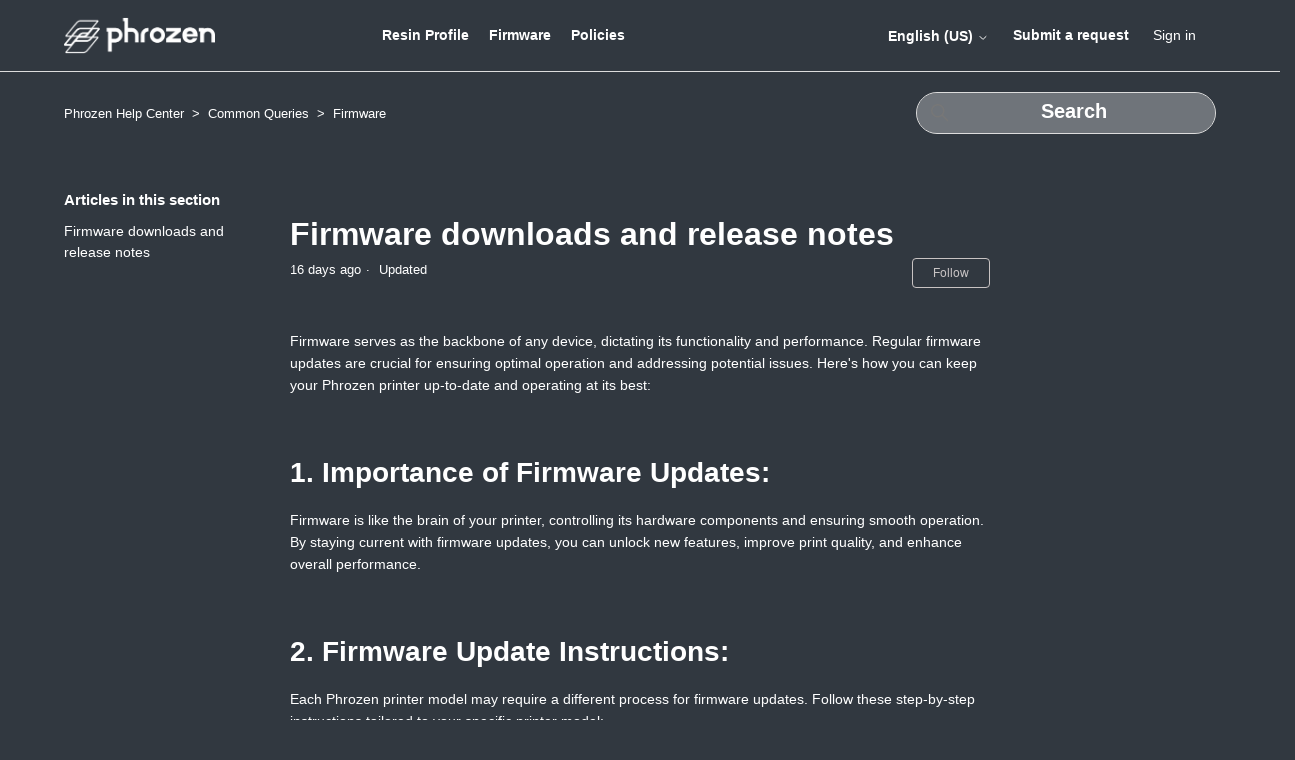

--- FILE ---
content_type: text/html; charset=utf-8
request_url: https://helpcenter.phrozen3d.com/hc/en-us/articles/6369983852569-Firmware-downloads-and-release-notes
body_size: 25421
content:
<!DOCTYPE html>
<html dir="ltr" lang="en-US">
<head>
  <meta charset="utf-8" />
  <!-- v26831 -->


  <title>Firmware downloads and release notes &ndash; Phrozen Help Center</title>

  

  <meta name="description" content="Firmware serves as the backbone of any device, dictating its functionality and performance. Regular firmware updates are crucial for..." /><meta property="og:image" content="https://helpcenter.phrozen3d.com/hc/theming_assets/01HZKZJTMGVP4SN8P79VW3PYDW" />
<meta property="og:type" content="website" />
<meta property="og:site_name" content="Phrozen Help Center" />
<meta property="og:title" content="Firmware downloads and release notes" />
<meta property="og:description" content="Firmware serves as the backbone of any device, dictating its functionality and performance. Regular firmware updates are crucial for ensuring optimal operation and addressing potential issues. Here..." />
<meta property="og:url" content="https://helpcenter.phrozen3d.com/hc/en-us/articles/6369983852569-Firmware-downloads-and-release-notes" />
<link rel="canonical" href="https://helpcenter.phrozen3d.com/hc/en-us/articles/6369983852569-Firmware-downloads-and-release-notes">
<link rel="alternate" hreflang="en-us" href="https://helpcenter.phrozen3d.com/hc/en-us/articles/6369983852569-Firmware-downloads-and-release-notes">
<link rel="alternate" hreflang="x-default" href="https://helpcenter.phrozen3d.com/hc/en-us/articles/6369983852569-Firmware-downloads-and-release-notes">
<link rel="alternate" hreflang="zh-tw" href="https://helpcenter.phrozen3d.com/hc/zh-tw/articles/6369983852569-%E9%9F%8C%E9%AB%94%E4%B8%8B%E8%BC%89">

  <link rel="stylesheet" href="//static.zdassets.com/hc/assets/application-f34d73e002337ab267a13449ad9d7955.css" media="all" id="stylesheet" />
  <link rel="stylesheet" type="text/css" href="/hc/theming_assets/11395229/1900000135388/style.css?digest=53365626764569">

  <link rel="icon" type="image/x-icon" href="/hc/theming_assets/01HZKZJTRYDSQ7F7AJ9HTBE1CR">

    

  <meta content="width=device-width, initial-scale=1.0" name="viewport" />
<!-- Make the translated search clear button label available for use in JS -->
<!-- See buildClearSearchButton() in script.js -->
<script type="text/javascript">window.searchClearButtonLabelLocalized = "Clear search";</script>

  
</head>
<body class="">
  
  
  

  <a class="skip-navigation" tabindex="1" href="#main-content">Skip to main content</a>

<header class="header">
  <div class="logo">
    <a title="Home" href="/hc/en-us">
      <img src="/hc/theming_assets/01HZKZJTMGVP4SN8P79VW3PYDW">
    </a>
  </div>
	<div class="nav-items">
    <div class="nav-item"><a href="https://phrozen3d.com/pages/resin-profile">Resin Profile</a></div>
    <div class="nav-item"><a href="https://helpcenter.phrozen3d.com/hc/en-us/articles/6369983852569-Firmware-downloads">Firmware</a></div>
    <div class="nav-item"><a href="#section-footer">Policies</a></div>
  </div>
  <div class="nav-wrapper-desktop">
    <nav class="user-nav" id="user-nav">
      <ul class="user-nav-list">
       <li class="footer-language-selector">
      
        <div class="dropdown language-selector">
          <button class="dropdown-toggle" aria-haspopup="true">
            English (US)
            <svg xmlns="http://www.w3.org/2000/svg" width="12" height="12" focusable="false" viewBox="0 0 12 12" class="dropdown-chevron-icon">
              <path fill="none" stroke="currentColor" stroke-linecap="round" d="M3 4.5l2.6 2.6c.2.2.5.2.7 0L9 4.5"/>
            </svg>
          </button>
          <span class="dropdown-menu dropdown-menu-end" role="menu">
            
              <a href="/hc/change_language/zh-cn?return_to=%2Fhc%2Fzh-cn" dir="ltr" rel="nofollow" role="menuitem">
                简体中文
              </a>
            
              <a href="/hc/change_language/zh-tw?return_to=%2Fhc%2Fzh-tw%2Farticles%2F6369983852569-%25E9%259F%258C%25E9%25AB%2594%25E4%25B8%258B%25E8%25BC%2589" dir="ltr" rel="nofollow" role="menuitem">
                繁體中文
              </a>
            
          </span>
        </div>
      
    	</li>
        <li><a class="submit-a-request" href="/hc/en-us/requests/new">Submit a request</a></li>
        
          <li>
            <a class="sign-in" rel="nofollow" data-auth-action="signin" title="Opens a dialog" role="button" href="https://phrozen3dsupport.zendesk.com/access?brand_id=1900000135388&amp;return_to=https%3A%2F%2Fhelpcenter.phrozen3d.com%2Fhc%2Fen-us%2Farticles%2F6369983852569-Firmware-downloads-and-release-notes">
              Sign in
            </a>
          </li>
        
      </ul>
    </nav>
    
  </div>

  <div class="nav-wrapper-mobile">
    <button class="menu-button-mobile" aria-controls="user-nav-mobile" aria-expanded="false" aria-label="Toggle navigation menu">
      
      <svg xmlns="http://www.w3.org/2000/svg" width="16" height="16" focusable="false" viewBox="0 0 16 16" class="icon-menu">
        <path fill="none" stroke="currentColor" stroke-linecap="round" d="M1.5 3.5h13m-13 4h13m-13 4h13"/>
      </svg>
    </button>
    <nav class="menu-list-mobile" id="user-nav-mobile" aria-expanded="false">
      <ul class="menu-list-mobile-items">
        
          <li class="item">
            <a role="menuitem" rel="nofollow" data-auth-action="signin" title="Opens a dialog" href="https://phrozen3dsupport.zendesk.com/access?brand_id=1900000135388&amp;return_to=https%3A%2F%2Fhelpcenter.phrozen3d.com%2Fhc%2Fen-us%2Farticles%2F6369983852569-Firmware-downloads-and-release-notes">
              Sign in
            </a>
          </li>
          <li class="nav-divider"></li>
        
        <li class="item"></li>
        <li class="item"><a class="submit-a-request" role="menuitem" href="/hc/en-us/requests/new">Submit a request</a></li>
        <li class="item"><a href="https://phrozen3d.com/pages/resin-profile">Resin Profile</a></li>
        <li class="item"><a href="https://helpcenter.phrozen3d.com/hc/en-us/sections/18933363979545-Firmware">Firmware</a></li>
        <li class="item"><a href="https://phrozen3d.com/pages/warranty-policy">Policies</a></li>
        <li class="nav-divider"></li>
        
      </ul>
    </nav>
  </div>

</header>

<style>

.header .nav-items {
	display: none;
  margin-right: 2.5rem;
}

@media (min-width: 1024px) {
  .header .nav-items {
  	display: flex;
  }
}  
@media (min-width: 1080px) {
  .header .nav-items {
  	margin-right: 6rem;
  }
}  
  
.header .nav-items .nav-item  {
	margin: 0 0.625rem
}

.header .nav-items .nav-item a {
	font-weight: 700;
  display: inline-block;
}
  
a, a:visited, .user-info > button, .nav-wrapper-desktop a {
  color: #fff;
}

a:hover {
  color: rgba(253, 236, 182, 1)
}

.user-nav .submit-a-request {
  margin-left: 1.25rem;
  font-weight: 700;
  }
</style>
<script>
  window.chatwootSettings = {"position":"right","type":"standard","launcherTitle":"Chat with us"};
  (function(d,t) {
    var BASE_URL="https://chatwoot.phrozen3d.info";
    var g=d.createElement(t),s=d.getElementsByTagName(t)[0];
    g.src=BASE_URL+"/packs/js/sdk.js";
    g.defer = true;
    g.async = true;
    s.parentNode.insertBefore(g,s);
    g.onload=function(){
      window.chatwootSDK.run({
        websiteToken: 'V7FwMLcS26me2Zt7N4ZEn4KB',
        baseUrl: BASE_URL
      })
    }
  })(document,"script");
</script>

  <main role="main">
    <div class="container-divider"></div>
<div class="container">
  <nav class="sub-nav">
    <ol class="breadcrumbs">
  
    <li title="Phrozen Help Center">
      
        <a href="/hc/en-us">Phrozen Help Center</a>
      
    </li>
  
    <li title="Common Queries">
      
        <a href="/hc/en-us/categories/27977348067353-Common-Queries">Common Queries</a>
      
    </li>
  
    <li title="Firmware">
      
        <a href="/hc/en-us/sections/18933363979545-Firmware">Firmware</a>
      
    </li>
  
</ol>

    <div class="search-container">
      <svg xmlns="http://www.w3.org/2000/svg" width="12" height="12" focusable="false" viewBox="0 0 12 12" class="search-icon" aria-hidden="true">
        <circle cx="4.5" cy="4.5" r="4" fill="none" stroke="currentColor"/>
        <path stroke="currentColor" stroke-linecap="round" d="M11 11L7.5 7.5"/>
      </svg>
      <form role="search" class="article-search search" data-search="" action="/hc/en-us/search" accept-charset="UTF-8" method="get"><input type="hidden" name="utf8" value="&#x2713;" autocomplete="off" /><input type="hidden" name="category" id="category" value="27977348067353" autocomplete="off" />
<input type="search" name="query" id="query" placeholder="Search" aria-label="Search" /></form>
    </div>
  </nav>

  <div class="article-container" id="article-container">
    <aside class="article-sidebar" aria-labelledby="section-articles-title">
      
        <div class="collapsible-sidebar">
          <button type="button" class="collapsible-sidebar-toggle" aria-labelledby="section-articles-title" aria-expanded="false">
            <svg xmlns="http://www.w3.org/2000/svg" width="20" height="20" focusable="false" viewBox="0 0 12 12" aria-hidden="true" class="collapsible-sidebar-toggle-icon chevron-icon">
              <path fill="none" stroke="currentColor" stroke-linecap="round" d="M3 4.5l2.6 2.6c.2.2.5.2.7 0L9 4.5"/>
            </svg>
            <svg xmlns="http://www.w3.org/2000/svg" width="20" height="20" focusable="false" viewBox="0 0 12 12" aria-hidden="true" class="collapsible-sidebar-toggle-icon x-icon">
              <path stroke="currentColor" stroke-linecap="round" d="M3 9l6-6m0 6L3 3"/>
            </svg>
          </button> 
          <span id="section-articles-title" class="collapsible-sidebar-title sidenav-title">
            Articles in this section
          </span>
          <div class="collapsible-sidebar-body">
            <ul>
              
                <li>
                  <a href="/hc/en-us/articles/6369983852569-Firmware-downloads-and-release-notes" class="sidenav-item current-article">Firmware downloads and release notes</a>
                </li>
              
            </ul>
            
          </div>
        </div>
      
    </aside>

    <article id="main-content" class="article">
      <header class="article-header">
        <h1 title="Firmware downloads and release notes" class="article-title">
          Firmware downloads and release notes
          
        </h1>

        <div class="article-author">
          
          <div class="article-meta">
            

            <ul class="meta-group">
              
                <li class="meta-data"><time datetime="2025-12-31T05:44:04Z" title="2025-12-31T05:44:04Z" data-datetime="relative">December 31, 2025 05:44</time></li>
                <li class="meta-data">Updated</li>
              
            </ul>
          </div>
        </div>

        
          <div class="article-subscribe"><div data-helper="subscribe" data-json="{&quot;item&quot;:&quot;article&quot;,&quot;url&quot;:&quot;/hc/en-us/articles/6369983852569-Firmware-downloads-and-release-notes/subscription.json&quot;,&quot;follow_label&quot;:&quot;Follow&quot;,&quot;unfollow_label&quot;:&quot;Unfollow&quot;,&quot;following_label&quot;:&quot;Following&quot;,&quot;can_subscribe&quot;:true,&quot;is_subscribed&quot;:false}"></div></div>
        
      </header>

      <section class="article-info">
        <div class="article-content">
          <div class="article-body"><p>Firmware serves as the backbone of any device, dictating its functionality and performance. Regular firmware updates are crucial for ensuring optimal operation and addressing potential issues. Here's how you can keep your Phrozen printer up-to-date and operating at its best:   </p><p> </p><h2 id="h_01HV819PM0ZXV0R5CWS6B16YN7"><strong>1. Importance of Firmware Updates:</strong></h2><p>Firmware is like the brain of your printer, controlling its hardware components and ensuring smooth operation. By staying current with firmware updates, you can unlock new features, improve print quality, and enhance overall performance.</p><p> </p><h2 id="h_01HV819XQ0WQ79RW8MCTFZRE09"><strong>2. Firmware Update Instructions:</strong></h2><p>Each Phrozen printer model may require a different process for firmware updates. Follow these step-by-step instructions tailored to your specific printer model:</p><p><span style="color: #FF9900;">After successfully installing the firmware update, please be sure to re-calibrate the Z axis on your printer</span></p><div class="accordion"><p>Arco FDM</p></div><div class="panel">
<p><span style="color: #FF9900;">Before updating, please read the important notes in the upper section, then proceed with the firmware update process in the lower section.</span></p>
<p>Arco FDM Pre-Update Important Notes:</p>
<ol>
<li data-list-item-id="e0be2305c9a946f858b7dc67b2b4c9fd6">During the firmware upgrade process, please avoid actions such as inserting/removing the USB or powering off the device to prevent update failure.</li>
<li data-list-item-id="e33b5dad8d387d7d2115337d810c5feee">Before updating, please check the Arco firmware version. If the version is lower than V1.7.7, you must first upgrade to V1.7.7, then proceed to upgrade to V1.7.9. Versions such as V1.4.5 or V1.6.3 cannot be directly upgraded to V1.7.9.</li>
<li data-list-item-id="ee0f7fa2a72b613a449e3d65bf6bff93e">After completing the V1.7.7 firmware update, please ensure the Arco firmware version displayed on the information page is V1.7.7. Then, format the USB drive before proceeding with the V1.7.9 firmware update.</li>
<li data-list-item-id="e5ff1b6d2af4e347f48beaff0d14ab4ce">Starting from V1.7.7, the port number for the web backend connection has been modified. Please append: 8808” to the IP address when accessing the backend webpage.</li>
<li data-list-item-id="ea82cdbd1709bd568e29494b9a3c38a18">The firmware versions for the Arco model were released in the following sequence: V1.4.5, V1.6.3, V1.7.7, V1.7.9, and V1.8.5.</li>
<li data-list-item-id="e365cf9c8f9731c735c0e06cf5de3a60a">To use the Chroma Kit, the firmware must be upgraded to V1.7.9- Please make sure the Chroma kit is fully installed and connected to the Arco and powered on before proceeding with the upgrade.</li>
</ol>
<p>Arco FDM firmware update steps:</p>
<ol>
<li data-list-item-id="ec6b5925e5208919da0a8b903519914f0">Prepare USB:<ul>
<li data-list-item-id="e30f987ffa80c4b7e7fd568fbd1b301e1">Format the USB to FAT32 and set the allocation unit size to 4096 bytes.</li>
<li data-list-item-id="e8ddb6f12d2755d94f79102bc77ba279a">Ensure the USB drive has at least 8GB or preferably 16GB USB 2.0.</li>
</ul>
</li>
<li data-list-item-id="e773d9fab3792a270bd67b096cb2c7a5c">Download Firmware:<ul><li data-list-item-id="e39ee9e789f9742f100ba3f9ba7c2a78d">Download the firmware file to your PC and unzip the file.</li></ul>
</li>
<li data-list-item-id="ee0e35749388e2294136d297ff4baae59">Save Firmware to USB:<ul><li data-list-item-id="e63327fd6c479b97056718262a51da87a">
<p>Save the "<strong>phrozen_dev folder"</strong> from the unzipped Arco_FW_V185 folder to the root folder of the USB.</p>
<pre class="wysiwyg-code-block"><code class="language-auto">The folder **phrozen_dev** inside the USB drive must remain intact.
Do not unzip or extract its contents further!

</code></pre>
</li></ul>
</li>
<li data-list-item-id="e9ba91da74bd9b8659a05b8e5ec666d2a">Execute Update:<ul>
<li data-list-item-id="e75850644afec653c21ad74add64becbe">Insert the USB into the printer (wait for 5-6 seconds until you see the USB icon appear in the top right corner, indicating the printer has successfully detected the USB).</li>
<li data-list-item-id="e08f24fd4fb71f953d49477fc3d5f8b31">Go to the Settings menu on the printer and select Update.</li>
</ul>
</li>
<li data-list-item-id="e3603250d14c9b1428799b6506e727e89">Complete Update:<ul>
<li data-list-item-id="e9a841bd54c0ef0afc8394c2fe3a99df7">Once the Update Completed notification appears, remove the USB.</li>
<li data-list-item-id="e29b222f647ebfdbe538702d432d07c59">Restart the printer manually. The printer will take a few moments to restart.</li>
</ul>
</li>
<li data-list-item-id="e68e6782f46904ff2a3661a3ed719daec">Verify Update:<ul><li data-list-item-id="e5b156fc5799b3dc94519bcb918f96f10">After the printer restarts, go to the information page and check if the firmware version has been successfully updated.</li></ul>
</li>
</ol>
<p><span style="color: #0000FF;">When complete, format the USB drive to prevent the update to other firmware and causing printer failure.</span></p>
</div><div class="accordion"><p>Sonic Mighty Revo 16K．16K Upgrade Kit</p></div><div class="panel">
<p><span style="color: #FF9900;">Before updating,  please go to the main screen and tap ” <img class="wysiwyg-image-resized" style="aspect-ratio: 76/73; width: 3.35%;" src="/hc/article_attachments/53773444481305" width="76" height="73"> ”→”<strong>PRINTER INFO</strong>” to check the current version. <strong>1. FPGA Version Check</strong>: If the last part of "<strong>Resolution</strong>" is <strong>V51.20</strong>, it means <strong>the FPGA is already the latest version,</strong> please <strong>skip Step 3</strong>. <strong>2.</strong> <strong>app.bin Version Check</strong>: If the last part of the "<strong>Firmware Version</strong>" shows <strong>PRZV2.03</strong>, it means <strong>the app.bin is already the latest version, p</strong>lease <strong>skip Step 4</strong>. <strong>Important Note</strong>: If both app.bin and .RBF are already the latest versions, no manual update is required. Please skip Steps 3 and 4.</span></p>
<p>The firmware update procedure for Sonic Mighty Revo 14K is as follows:</p>
<figure class="wysiwyg-table wysiwyg-table-align-left" style="height: 473px; width: 100.143%;"><table style="border-collapse: collapse; border-style: solid; border-width: 1px; margin-left: 0px; margin-right: auto;"><tbody>
<tr style="height: 86px;">
<td style="border-style: solid; border-width: 1px; height: 86px; text-align: center; width: 11.7379%;"><strong>[STEP 1]</strong></td>
<td style="border-style: solid; border-width: 1px; height: 86px; text-align: left; width: 96.1787%;"><ol>
<li data-list-item-id="e5e9d27a213cda5c33a27517046d3dcba">Format the USB drive to FAT32 and set the allocation unit size to 2048 bytes (requires a 4GB, 8GB, or 16GB USB 2.0).</li>
<li data-list-item-id="ebb25973ca83f7f3bfac3f41ec2b1be84">Download the Sonic Mighty Revo 16K firmware from the list below and <strong>extract</strong> it.</li>
<li data-start="243" data-end="316" data-list-item-id="ee2ec3956b581057c18b6f99df5e796f1"><p data-start="246" data-end="316">Copy the three files from the <strong>extracted folder</strong> to the <strong>root directory</strong> of the USB drive.</p></li>
</ol></td>
</tr>
<tr style="height: 62px;">
<td style="border-style: solid; border-width: 1px; height: 62px; text-align: center; width: 11.7379%;"><strong>[STEP 2]</strong></td>
<td style="border-style: solid; border-width: 1px; height: 62px; text-align: left; width: 96.1787%;"><ol>
<li data-list-item-id="e0e1ceb6ee78594fd5c0780138f2aa7c8">Power off the printer.</li>
<li data-list-item-id="e0d4543f01336567d3abfcfdf59f69094">Insert the USB drive, then power it on. The system will automatically update the .bin file.</li>
</ol></td>
</tr>
<tr style="height: 120px;">
<td style="border-style: solid; border-width: 1px; height: 58px; text-align: center; width: 11.7379%;"><strong>[STEP 3]</strong></td>
<td style="border-style: solid; border-width: 1px; height: 58px; text-align: left; width: 96.1787%;"><ol>
<li data-list-item-id="e392c923caf95df6263bb1e8cefe28b49">Tap the "<img class="wysiwyg-image-resized" style="aspect-ratio: 44/40; height: auto; width: 27.3281px;" src="/hc/article_attachments/53773437674905" width="44" height="40">" icon to enter the print page, then tap the <strong>USB</strong> icon.</li>
<li data-list-item-id="ec09b40238e06efdc646a58d9ff62dd07">Select the <strong>.RBF</strong> file and update.</li>
<li data-list-item-id="e1ae8a361348d53320db74bd1a11f5bfb">Wait until the update is completed, then keep the printer powered on.</li>
</ol></td>
</tr>
<tr style="height: 89px;">
<td style="border-style: solid; border-width: 1px; height: 89px; text-align: center; width: 11.7379%;"><strong>[STEP 4]</strong></td>
<td style="border-style: solid; border-width: 1px; height: 89px; text-align: left; width: 96.1787%;"><ol>
<li data-list-item-id="e986e7a09b5a711ace59c0513c63b75dd">If you need to install the automatic pump &amp; fill feature, tap the "<img class="wysiwyg-image-resized" style="aspect-ratio: 44/40; height: auto; width: 27.3281px;" src="/hc/article_attachments/53773437674905" width="44" height="40">" icon to enter the print page, then tap the <strong>USB</strong> icon.</li>
<li data-list-item-id="ef74287cc67d284e3f338c257f6918ea6">Select the <strong>app.bin</strong> file and update.</li>
<li data-list-item-id="e56a688d877b4522f5e1a7558d765a705">Wait until the update is completed, and follow the instructions to power off and restart the machine.</li>
</ol></td>
</tr>
<tr style="height: 67px;">
<td style="border-style: solid; border-width: 1px; height: 67px; text-align: center; width: 11.7379%;"><strong>[STEP 5]</strong></td>
<td style="border-style: solid; border-width: 1px; height: 67px; text-align: left; width: 96.1787%;"><ol>
<li data-list-item-id="eb73f4420676f55f12a447edaeb78e269">Once the update is completed, remove the USB drive.</li>
<li data-list-item-id="eeee7a68855b8025489f295c82775db20">Restart the printer, you can skip this step of setting your printer.</li>
</ol></td>
</tr>
<tr style="height: 67px;">
<td style="border-style: solid; border-width: 1px; height: 67px; text-align: center; width: 11.7379%;"><strong>[STEP 6]</strong></td>
<td style="border-style: solid; border-width: 1px; height: 67px; text-align: left; width: 96.1787%;"><ol>
<li data-list-item-id="e05971f6bb0f4c71cc9b671f1d3d622df">Reinsert the USB drive, and delete the firmware files from the USB drive.</li>
<li data-list-item-id="e147b842e7ab4e6a7911cd7cb6eb988e3">Safely remove the USB drive from the machine.</li>
</ol></td>
</tr>
</tbody></table></figure><p><span style="color: #0000FF;">When complete, format the USB drive to prevent the update to other firmware and causing printer failure.</span></p>
</div><div class="accordion"><p>Sonic Mighty Revo 14K</p></div><div class="panel">
<p><span style="color: #FF9900;">Before updating,  please go to the main screen and tap ” <img class="wysiwyg-image-resized" style="aspect-ratio: 76/73; width: 3.35%;" src="/hc/article_attachments/53773444481305" width="76" height="73"> ”→”<strong>PRINTER INFO</strong>” to check the current version. <strong>1. FPGA Version Check</strong>: If the end of the "<strong>Resolution</strong>" column shows <strong>V43.04</strong>, it means <strong>the FPGA is already the latest version,</strong> please <strong>skip Step 3</strong>. <strong>2.</strong> <strong>app.bin Version Check</strong>: If the end of the "<strong>Firmware Version</strong>" column shows <strong>PRZV2.03</strong>, it means <strong>the app.bin is already the latest version, p</strong>lease <strong>skip Step 4</strong>. <strong>Important</strong>: If both app.bin and .RBF are already the latest versions, there is no need to perform the manual update. Please skip Steps 3 and 4.</span></p>
<p><span class="wysiwyg-font-size-large"><strong>Firmware Update Procedure</strong></span></p>
<p>The firmware update procedure for Sonic Mighty Revo 14K is as follows:</p>
<figure class="wysiwyg-table wysiwyg-table-align-left" style="height: 473px; width: 100.143%;"><table style="border-collapse: collapse; border-style: solid; border-width: 1px;"><tbody>
<tr style="height: 86px;">
<td style="border-style: solid; border-width: 1px; height: 86px; text-align: center; width: 11.7379%;"><strong>[STEP 1]</strong></td>
<td style="border-style: solid; border-width: 1px; height: 86px; text-align: left; width: 96.1787%;"><ol>
<li data-list-item-id="e6159c560710ffce6eb397b719d113c49">Format the USB drive to FAT32 and set the allocation unit size to 2048 bytes (requires a 4GB, 8GB, or 16GB USB 2.0).</li>
<li data-list-item-id="e65d95a6e632a90489813d5c28dfd9546">Download the Sonic Mighty Revo 14K firmware from the list below and <strong>extract</strong> it.</li>
<li data-start="243" data-end="316" data-list-item-id="e1155e6ec040698c95bc97a5adf2b2c53"><p data-start="246" data-end="316">Copy the three files from the <strong>extracted folder</strong> to the <strong>root directory</strong> of the USB drive.</p></li>
</ol></td>
</tr>
<tr style="height: 62px;">
<td style="border-style: solid; border-width: 1px; height: 62px; text-align: center; width: 11.7379%;"><strong>[STEP 2]</strong></td>
<td style="border-style: solid; border-width: 1px; height: 62px; text-align: left; width: 96.1787%;"><ol>
<li data-list-item-id="ea4fae5badf3ff0c4bd3a9b9346939040">Power off the printer.</li>
<li data-list-item-id="e2260340578731395b4050725a96b9bcf">Insert the USB drive, then power it on. The system will automatically update the .bin file.</li>
</ol></td>
</tr>
<tr style="height: 120px;">
<td style="border-style: solid; border-width: 1px; height: 58px; text-align: center; width: 11.7379%;"><strong>[STEP 3]</strong></td>
<td style="border-style: solid; border-width: 1px; height: 58px; text-align: left; width: 96.1787%;"><ol>
<li data-list-item-id="efc6aa728fe62868f22a0c1c0198be495">Tap the "<img class="wysiwyg-image-resized" style="aspect-ratio: 44/40; height: auto; width: 27.3281px;" src="/hc/article_attachments/53773437674905" width="44" height="40">" icon to enter the print page, then tap the <strong>USB</strong> icon.</li>
<li data-list-item-id="e331db7b9addc8fb1045e838e777ecc49">Select the <strong>.RBF</strong> file and Update.</li>
<li data-list-item-id="e308e1f3cbdefb7faa09b346103d8fc50">Wait until the update is completed, then keep the printer powered on.</li>
</ol></td>
</tr>
<tr style="height: 89px;">
<td style="border-style: solid; border-width: 1px; height: 89px; text-align: center; width: 11.7379%;"><strong>[STEP 4]</strong></td>
<td style="border-style: solid; border-width: 1px; height: 89px; text-align: left; width: 96.1787%;"><ol>
<li data-list-item-id="e768c19f3f467b06256c3c47aa6ebbf32">If you need to install the automatic pump &amp; fill feature, tap the "<img class="wysiwyg-image-resized" style="aspect-ratio: 44/40; height: auto; width: 27.3281px;" src="/hc/article_attachments/53773437674905" width="44" height="40">" icon to enter the print page, then tap the <strong>USB</strong> icon.</li>
<li data-list-item-id="e2bd7b9f18858c2f2cb14b72a64e9df0c">Select the <strong>app.bin</strong> file and Update.</li>
<li data-list-item-id="e24e82fb4d38345b93c79f78216cb29ef">Wait until the update is completed, and follow the instructions to power off and restart the machine.</li>
</ol></td>
</tr>
<tr style="height: 67px;">
<td style="border-style: solid; border-width: 1px; height: 67px; text-align: center; width: 11.7379%;"><strong>[STEP 5]</strong></td>
<td style="border-style: solid; border-width: 1px; height: 67px; text-align: left; width: 96.1787%;"><ol>
<li data-list-item-id="e16fddfc294d5388445d7f0ece1471b43">Once the update is completed, remove the USB drive.</li>
<li data-list-item-id="e06d7ad542df8cd3bace220b843209c31">Restart the printer, you can skip this step of setting your printer.</li>
</ol></td>
</tr>
<tr style="height: 67px;">
<td style="border-style: solid; border-width: 1px; height: 67px; text-align: center; width: 11.7379%;"><strong>[STEP 6]</strong></td>
<td style="border-style: solid; border-width: 1px; height: 67px; text-align: left; width: 96.1787%;"><ol>
<li data-list-item-id="e727a7e6a8624aa988a9082b8b767bc52">Reinsert the USB drive, and delete the firmware files from the USB drive.</li>
<li data-list-item-id="eab467fb2280c630c65d37e25de616fd6">Safely remove the USB drive from the machine.</li>
</ol></td>
</tr>
</tbody></table></figure><p><span style="color: #0000FF;">When complete, format the USB drive to prevent the update to other firmware and causing printer failure.</span></p>
</div><div class="accordion"><p>Sonic Mega 8K V2</p></div><div class="panel">
<p><span style="color: #FF9900;">Before updating <strong>Sonic Mega 8K V2</strong>,  please go to the main screen and tap ”<strong>INFO</strong>”→”<strong>PRINTER INFO</strong>” to check the current firmware version. For version lower than <strong>V1.1.4/V32.21/V25.06.19</strong>, please follow the "Firmware Update Procedure". For version <strong>V1.1.4/V32.21/ V24.02.28</strong>，skip to the "app.bin Update Procedure" to update Pump &amp; Fill System (V24.02.28 → V25.06.19).</span></p>
<p><span class="wysiwyg-font-size-large"><strong>Firmware Update Procedure</strong></span></p>
<p>The firmware update for Sonic Mighty Revo 14K &amp; Sonic Mega 8K V2 can be done in 5 steps:<br><strong>[STEP 1] </strong>- Save the firmware files to a formatted USB drive<br><strong>[STEP 2] </strong>- Turn OFF the printer and plug in the USB Drive<br><strong>[STEP 3] </strong>- Turn the printer on and it shall auto-update the 'ChituUpgrade.bin" file<br><strong>[STEP 4] </strong>- If the RBF file is out of date, press the file "xxxxx.RBF" on the touch panel<br><strong>[STEP 5] </strong>- Optional: If the Pump &amp; Fill feature is not installed, you can manually run the app.bin file and the update will start automatically<br><strong>[STEP 6] </strong>- Once completed, remove the USB and restart the printer again.<br><strong>[STEP 7] - </strong>Make sure to delete all the firmware files from the USB.</p>
<figure class="wysiwyg-table wysiwyg-table-align-left" style="height: 473px; width: 100.143%;"><table style="border-collapse: collapse; border-style: solid; border-width: 1px;"><tbody>
<tr style="height: 86px;">
<td style="border-style: solid; border-width: 1px; height: 86px; text-align: center; width: 11.7379%;"><strong>[STEP 1]</strong></td>
<td style="border-style: solid; border-width: 1px; height: 86px; text-align: left; width: 96.1787%;"><ol>
<li data-list-item-id="ed134d0e277bdb6f2906a782bb4095be0">Format the USB drive to FAT32 and set the allocation unit size to 2048 bytes (requires a 4GB, 8GB, or 16GB USB 2.0).</li>
<li data-list-item-id="ec9da921551d33ae6e79ed1893a662977">Download the firmware package to your computer and extract it.</li>
<li data-start="243" data-end="316" data-list-item-id="e6cb59ceb57fb3cf06e0b7400dad763d1"><p data-start="246" data-end="316">Copy the extracted files to the <strong data-start="278" data-end="296">root directory</strong> of the USB drive.</p></li>
</ol></td>
</tr>
<tr style="height: 62px;">
<td style="border-style: solid; border-width: 1px; height: 62px; text-align: center; width: 11.7379%;"><strong>[STEP 2]</strong></td>
<td style="border-style: solid; border-width: 1px; height: 62px; text-align: left; width: 96.1787%;"><ol>
<li data-list-item-id="ea8b9a980edc0651049ceca96722335ad">Power off the printer.</li>
<li data-list-item-id="e4cfea6df7a1173f024cff37e535b3f55">Insert the USB drive into the machine and power it on.</li>
</ol></td>
</tr>
<tr style="height: 120px;">
<td style="border-style: solid; border-width: 1px; height: 58px; text-align: center; width: 11.7379%;"><strong>[STEP 3]</strong></td>
<td style="border-style: solid; border-width: 1px; height: 58px; text-align: left; width: 96.1787%;"><ol>
<li data-list-item-id="e7613d96d6452ca18308e4beb6c99e071">When the printer powers on, it will automatically update the <strong data-start="511" data-end="519">.bin</strong> file.</li>
<li data-list-item-id="e960c7e2f210253aeddbbef22416ae9ee">Wait until the update is completed, then keep the printer powered on.</li>
</ol></td>
</tr>
<tr style="height: 89px;">
<td style="border-style: solid; border-width: 1px; height: 89px; text-align: center; width: 11.7379%;"><strong>[STEP 4]</strong></td>
<td style="border-style: solid; border-width: 1px; height: 89px; text-align: left; width: 96.1787%;"><ol>
<li data-list-item-id="ea6280e145cc619fb34514ba43746d4f2">After the installation is successful, open the <strong data-start="674" data-end="692">root directory</strong> of your USB drive.</li>
<li data-list-item-id="ef26e30e04ea6b09cbdfa681bb4e08a37">In the folder, check the file named <strong data-start="753" data-end="766">xxxxx.RBF</strong> to confirm the RBF update file version, and compare it with the FPGA version of the machine. If the RBF update file version is higher than the FPGA version of the machine, click <strong data-start="952" data-end="965">“Update.”</strong>
</li>
<li data-list-item-id="ed3fe446ab5e968305e31ee4025fd336c">Wait until the update is completed, and ensure the printer remains powered on.</li>
</ol></td>
</tr>
<tr style="height: 67px;">
<td style="border-style: solid; border-width: 1px; height: 67px; text-align: center; width: 11.7379%;"><strong>[STEP 5]</strong></td>
<td style="border-style: solid; border-width: 1px; height: 67px; text-align: left; width: 96.1787%;"><ol>
<li data-list-item-id="e9ec7dc809a553f21b015ae4722de92f4">If your machine has the <strong data-start="1100" data-end="1131">automatic pump &amp; fill</strong> enabled, please re-enter the root directory after installation is completed.</li>
<li data-list-item-id="eed3f0ec2542000279413547bf9b13dab">Click the <strong data-start="1224" data-end="1235">app.bin</strong> file.</li>
<li data-list-item-id="e939fbf63b47c8433cd29d07f9365493b">Wait until the update is completed, and ensure the printer remains powered on.</li>
</ol></td>
</tr>
<tr style="height: 44px;">
<td style="border-style: solid; border-width: 1px; height: 44px; text-align: center; width: 11.7379%;"><strong>[STEP 6]</strong></td>
<td style="border-style: solid; border-width: 1px; height: 44px; text-align: left; width: 96.1787%;"><ol>
<li data-list-item-id="eb7d28c1df0986d1d18f1d6c0e0a73e97">After the update is completed, remove the USB.</li>
<li data-list-item-id="e494861f594ade77c166df3a138e333bf">Restart the printer, you can skip this step of setting your printer.</li>
</ol></td>
</tr>
<tr style="height: 67px;">
<td style="border-style: solid; border-width: 1px; height: 67px; text-align: center; width: 11.7379%;"><strong>[STEP 7]</strong></td>
<td style="border-style: solid; border-width: 1px; height: 67px; text-align: left; width: 96.1787%;"><ol>
<li data-list-item-id="ece8ac19e21789d086a037cd51f876212">Reinsert the USB drive, and delete the firmware files from the USB drive.</li>
<li data-list-item-id="e114944b9ed231a556f3e1a6d0209ffb4">Safely remove the USB drive from the machine.</li>
</ol></td>
</tr>
</tbody></table></figure><p><span class="wysiwyg-font-size-large"><strong>app.bin Update Procedure</strong></span></p>
<p><strong>[STEP 1] </strong>- Save the app.bin file (extracted from the firmware package) onto a formatted USB drive.<br><strong>[STEP 2] </strong>- On the main screen, select <strong>PRINT → app.bin → GO</strong> to start the update.<br><strong>[STEP 3] </strong>- Once the update is complete, remove the USB drive and manually restart the machine.<br><strong>[STEP 4] </strong>- On the main screen, go to <strong>“INFO” → “PRINTER INFO”</strong> and confirm that the firmware version is now <strong>V1.1.4 / V32.21 / V25.06.19</strong>, which indicates that app.bin has been successfully updated to the latest version.</p>
<p><span style="color: #0000FF;">When complete, format the USB drive to prevent the update to other firmware and causing printer failure.</span></p>
</div><div class="accordion"><p>Sonic Mega 8K S (With Pump &amp; Fill Unit)</p></div><div class="panel">
<p><span style="color: #FF9900;">Before updating, please go to the main screen and tap ”<strong>INFO</strong>”→”<strong>PRINTER INFO</strong>” to check the current firmware version.</span><br><span style="color: #FF9900;">- For version lower than <strong>V1.1.6/V32.21/V25.06.19</strong>, please follow the <strong>"Firmware Update Procedure"</strong>.</span><br><span style="color: #FF9900;">- For version <strong>V1.1.6/V32.21/ V24.02.28</strong>，skip to the <strong>"app.bin Update Procedure" to update Pump &amp; Fill System (V24.02.28 → V25.06.19)</strong>.</span></p>
<p><span class="wysiwyg-font-size-large"><strong>Firmware Update Procedure</strong></span></p>
<p>Watch the instructional video (Demo Purpose) - <a href="https://youtu.be/VZuPAMMid7Y" target="_blank" rel="noopener noreferrer"><span style="color: #FFFF00;"><strong>Sonic Mega 8K S_Update and Refresh the Firmware</strong></span></a><span style="color: #FFFF00;"></span></p>
<p>The firmware update for Sonic Mega 8K S can be done in 5 steps:<br><strong>[STEP 1] </strong>- Save the firmware files to a formatted USB drive<br><strong>[STEP 2] </strong>- Press the file "FPGA_xxxx.RBF" on the touch panel to update<br><strong>[STEP 3] </strong>- Press the file "app.bin" on the touch panel to update<br><strong>[STEP 4] </strong>- Reboot the printer, and the rest of the update will start automatically<br><strong>[STEP 5] </strong>- Press the file "Phrozen_Mega8K S.gcode" on the touch panel to update</p>
<figure class="wysiwyg-table wysiwyg-table-align-left" style="height: 268px; width: 100.143%;"><table style="border-collapse: collapse; border-style: solid; border-width: 1px;"><tbody>
<tr style="height: 86px;">
<td style="border-style: solid; border-width: 1px; height: 86px; text-align: center; width: 11.7379%;"><strong>[STEP 1]</strong></td>
<td style="border-style: solid; border-width: 1px; height: 86px; text-align: left; width: 96.1787%;"><ol>
<li data-list-item-id="e991d9e7b2bab160e54b8c88fcc03cd0e">Format a USB to FAT32 and set the allocation to 2048/4096 bytes<br>( USB 2.0 with 4GB, 8GB, or 16GB is required)</li>
<li data-list-item-id="e147c6ac48931989437c742b606ecea8c">Download the firmware file to your PC and unzip the .rar file</li>
<li data-list-item-id="e19ec2e08ca05f17ab20f14e21fd4dce8">Save the four files in the root folder of the USB.</li>
<li data-list-item-id="ee002930f2142eb65ae1ce2d69a445bf0">Turn on your printer, wait until the interface is running, then plug the USB drive into the printer</li>
</ol></td>
</tr>
<tr style="height: 62px;">
<td style="border-style: solid; border-width: 1px; height: 62px; text-align: center; width: 11.7379%;"><strong>[STEP 2]</strong></td>
<td style="border-style: solid; border-width: 1px; height: 62px; text-align: left; width: 96.1787%;"><ol>
<li data-list-item-id="efbbfcb34a63f6f5aac5774cce03f0021">On the touch panel's homepage, tap Print &gt; FPGA_xxxx.RBF &gt; Go</li>
<li data-list-item-id="e4a738515bec89f74be9fa092080ac057">Waiting for a progress bar to finish</li>
<li data-list-item-id="e0a652d5d0d5738458dc17f2bd13b5b92">"FPGA update" is completed &gt; OK</li>
</ol></td>
</tr>
<tr style="height: 120px;">
<td style="border-style: solid; border-width: 1px; height: 16px; text-align: center; width: 11.7379%;"><strong>[STEP 3]</strong></td>
<td style="border-style: solid; border-width: 1px; height: 16px; text-align: left; width: 96.1787%;"><ol>
<li data-list-item-id="ece3d634c53505052401d1f7f37c655db">On the touch panel's homepage, tap Print &gt; app.bin &gt; Go</li>
<li data-list-item-id="e8854ca06b5084e46cc48dc5d3313c785">Waiting for a progress bar to finish.</li>
<li data-list-item-id="e2638f286e2292adaede2749f48d48e64">"app.bin" is completed &gt; OK</li>
</ol></td>
</tr>
<tr style="height: 10px;">
<td style="border-style: solid; border-width: 1px; height: 10px; text-align: center; width: 11.7379%;"><strong>[STEP 4]</strong></td>
<td style="border-style: solid; border-width: 1px; height: 10px; text-align: left; width: 96.1787%;"><ol>
<li data-list-item-id="e64c83e0cbfedef7aabd996a1963acc89">Keep the USB plugged in and restart the printer</li>
<li data-list-item-id="e290c749a2b83a06cde3234b425203aa2">"Phrozen System Update" is displayed on the touch panel, and wait for a progress bar to finish</li>
</ol></td>
</tr>
<tr style="height: 57px;">
<td style="border-style: solid; border-width: 1px; height: 57px; text-align: center; width: 11.7379%;"><strong>[STEP 5]</strong></td>
<td style="border-style: solid; border-width: 1px; height: 57px; text-align: left; width: 96.1787%;"><ol>
<li data-list-item-id="e0ebac28294df774cb2270c29c84fc4ac">On the touch panel's homepage, tap Print &gt; Mega8K S.gcode &gt; Go</li>
<li data-list-item-id="ed905da347dad12a8c5d9a4513404ff73">"Mega8K S.gcode" is completed &gt; OK</li>
<li data-list-item-id="e621f6d06affcdca51eb0cb66bf83b65d">Remove the USB drive</li>
<li data-list-item-id="e703deb1902e8af4cb728f63f62511d8f">Done</li>
</ol></td>
</tr>
</tbody></table></figure><p><span class="wysiwyg-font-size-large"><strong>app.bin Update Procedure</strong></span></p>
<p><strong>[STEP 1] </strong>- Save the app.bin file (extracted from the firmware package) onto a formatted USB drive.<br><strong>[STEP 2] </strong>- On the main screen, select <strong>PRINT → app.bin → GO</strong> to start the update.<br><strong>[STEP 3] </strong>- Once the update is complete, remove the USB drive and manually restart the machine.<br><strong>[STEP 4] </strong>- On the main screen, go to <strong>“INFO” → “PRINTER INFO”</strong> and confirm that the firmware version is now <strong>V1.1.6 / V32.21 / V25.06.19</strong>, which indicates that app.bin has been successfully updated to the latest version.</p>
<p><span style="color: #0000FF;">When complete, format the USB drive to prevent the update to other firmware and causing printer failure.</span></p>
</div><div class="accordion"><p>Sonic Mega 8K S (Without Pump &amp; Fill Unit)</p></div><div class="panel">
<p>The firmware update for Sonic Mega 8K S can be done in 5 steps:<br><strong>[STEP 1] </strong>- Save the firmware files to a formatted USB drive<br><strong>[STEP 2] </strong>- Press the file "FPGA_xxxx.RBF" file on the touch panel to update<br><strong>[STEP 3] </strong>- Reboot the printer, and the rest of the update will start automatically<br><strong>[STEP 4] </strong>- Press the file "Phrozen_Mega8K S.gcode" on the touch panel to update</p>
<figure class="wysiwyg-table wysiwyg-table-align-left" style="height: 268px; width: 100.143%;"><table style="border-collapse: collapse; border-style: solid; border-width: 1px;"><tbody>
<tr style="height: 86px;">
<td style="border-style: solid; border-width: 1px; height: 86px; text-align: center; width: 11.7379%;"><strong>[STEP 1]</strong></td>
<td style="border-style: solid; border-width: 1px; height: 86px; text-align: left; width: 96.1787%;"><ol>
<li data-list-item-id="e19f5e9a1841fcc6cca4758d2632b1d10">Format a USB to FAT32 and set the allocation to 2048/4096 bytes<br>( USB 2.0 with 4GB, 8GB, or 16GB is required)</li>
<li data-list-item-id="eaa449cd4e290e6ae70e71c53e037aa8a">Download the firmware file to your PC and unzip the .rar file</li>
<li data-list-item-id="ea8e4511555c6ea650d9baa8f13e3c420">Save the three files in the root folder of the USB.</li>
<li data-list-item-id="e82ed0ce54bc4f7c038499cc977486939">Turn on your printer, wait until the interface is running, then plug the USB drive into the printer</li>
</ol></td>
</tr>
<tr style="height: 62px;">
<td style="border-style: solid; border-width: 1px; height: 62px; text-align: center; width: 11.7379%;"><strong>[STEP 2]</strong></td>
<td style="border-style: solid; border-width: 1px; height: 62px; text-align: left; width: 96.1787%;"><ol>
<li data-list-item-id="eec0063c248a4b4725d4a724e81cbef4b">On the touch panel's homepage, tap Print &gt; FPGA_xxxx.RBF &gt; Go</li>
<li data-list-item-id="e6fba616f02a6b829efbbced31ae0d672">Waiting for a progress bar to finish</li>
<li data-list-item-id="e5079a2e6b0a12a6c27f631b94ddd763c">"FPGA update" is completed &gt; OK</li>
</ol></td>
</tr>
<tr style="height: 10px;">
<td style="border-style: solid; border-width: 1px; height: 10px; text-align: center; width: 11.7379%;"><strong>[STEP 3]</strong></td>
<td style="border-style: solid; border-width: 1px; height: 10px; text-align: left; width: 96.1787%;"><ol>
<li data-list-item-id="ec31f82c20c03ed82456fb9f57bd2177e">Keep the USB plugged in and restart the printer</li>
<li data-list-item-id="e39959c27b55daa4310e4e18be19c47bb">"Phrozen System Update" is displayed on the touch panel, and wait for a progress bar to finish</li>
</ol></td>
</tr>
<tr style="height: 57px;">
<td style="border-style: solid; border-width: 1px; height: 57px; text-align: center; width: 11.7379%;"><strong>[STEP 4]</strong></td>
<td style="border-style: solid; border-width: 1px; height: 57px; text-align: left; width: 96.1787%;"><ol>
<li data-list-item-id="ec019b7f5b05152abbb5c23aa88a234b5">On the touch panel's homepage, tap Print &gt; Mega8K S.gcode &gt; Go</li>
<li data-list-item-id="ebb7703c051c87b4c8fd842401f7dab71">"Phrozen_Mega8K S.gcode" is completed &gt; OK</li>
<li data-list-item-id="edfd81386eda29ee17ecda0240d90a196">Remove the USB drive</li>
<li data-list-item-id="e7e6215b885a311cc79c858d2f10305be">Done</li>
</ol></td>
</tr>
</tbody></table></figure><p><span style="color: #0000FF;">When complete, format the USB drive to prevent the update to other firmware and causing printer failure.</span><span style="color: #0000FF;"></span></p>
</div><div class="accordion-div">
<div class="accordion"><p>Sonic Mighty 8K．12K Upgrade Kit．Sonic Mighty 12K</p></div>
<div class="panel">
<p>Watch the instructional video - <a href="https://drive.google.com/file/d/1fcrDbaoHzr0mf-dK34UK7vGnoeQQvNhR/view?usp=sharing" target="_blank" rel="noopener noreferrer"><span style="color: #FFFF00;"><strong>Sonic Mighty 8K - Firmware Update</strong></span></a></p>
<p>The firmware update for Sonic Mighty 8K．12K Upgrade Kit can be done in 3 steps:<br><strong>[STEP 1] </strong>- Save the unzipped firmware files to a formatted USB drive<br><strong>[STEP 2] </strong>- Press the file "FPGA_vxxxx.RBF" on the touch panel to update<br><strong>[STEP 3] </strong>- Reboot the printer, and the rest of the update will start automatically</p>
<figure class="wysiwyg-table wysiwyg-table-align-left" style="height: 268px; width: 100.143%;"><table style="border-collapse: collapse; border-style: solid; border-width: 1px;"><tbody>
<tr style="height: 86px;">
<td style="border-style: solid; border-width: 1px; height: 86px; text-align: center; width: 11.7379%;"><strong>[STEP 1]</strong></td>
<td style="border-style: solid; border-width: 1px; height: 86px; text-align: left; width: 96.1787%;"><ol>
<li data-list-item-id="e50411b49969652d1b9870b5014bbf90e">Format a USB to FAT32 and set the allocation to 2048/4096 bytes<br>( USB 2.0 with 4GB, 8GB, or 16GB is required)</li>
<li data-list-item-id="e3fe1f4460e624f512672cb7f2745bfec">Download the firmware file to your PC and unzip the .rar file</li>
<li data-list-item-id="ebf03cd63e0bf86ed0d4d68ea69b504d1">Save the files "FPGA_vxxxx.RBF" &amp; "ChituUpgrade.bin" in the root folder of USB.</li>
<li data-list-item-id="ee8fa9f73fd787837fb54fd8fb84657b9">Turn on your printer, wait until the interface is running, then plug the USB drive into the printer</li>
</ol></td>
</tr>
<tr style="height: 62px;">
<td style="border-style: solid; border-width: 1px; height: 62px; text-align: center; width: 11.7379%;"><strong>[STEP 2]</strong></td>
<td style="border-style: solid; border-width: 1px; height: 62px; text-align: left; width: 96.1787%;"><ol>
<li data-list-item-id="e84858b847a432737f415abcb1c0bc84d">On the touch panel's homepage, tap Print &gt; USB &gt; FPGA_vxxxx.RBF &gt; Update &gt; Update</li>
<li data-list-item-id="ec7f7b27cbd4e4e61b6a4927fedb7490f">"phrozen FPGA Update" is displayed on the touch panel and waits for a progress bar to finish</li>
<li data-list-item-id="ee51f6e5c44e6894761ce888ae960fd3c">"FPGA update" is completed &gt; OK</li>
</ol></td>
</tr>
<tr style="height: 120px;">
<td style="border-style: solid; border-width: 1px; height: 120px; text-align: center; width: 11.7379%;"><strong>[STEP 3]</strong></td>
<td style="border-style: solid; border-width: 1px; height: 120px; text-align: left; width: 96.1787%;"><ol>
<li data-list-item-id="e1b8b856c4b66f0084b90a212f1d8b245">Keep the USB plugging and restart the printer</li>
<li data-list-item-id="e70c0f874735a5fc683caa07798f41be0">"phrozen System Update" is displayed on the touch panel, and wait for a progress bar to finish</li>
<li data-list-item-id="e84d9e998988cd493222cf2a79e2926fe">The printer reboots, and you may set up your printer or skip the steps</li>
<li data-list-item-id="e8302e66434d25905de30b522d209f7d5">Select USB File, and delete the firmware files</li>
<li data-list-item-id="e66b6ec4ea213b2b3019f4a5c3983fadf">Remove the USB drive</li>
<li data-list-item-id="e63cc4bb890e91416318abf62356a057b">Done</li>
</ol></td>
</tr>
</tbody></table></figure><p><span style="color: #0000FF;">When complete, format the USB drive to prevent the update to other firmware and causing printer failure.</span></p>
</div>
<div class="accordion"><p>Sonic Mini 8K S．Sonic Mini 8K．Sonic Mega 8K．Sonic Mighty 4K．Sonic Mini 4K．Sonic 4K</p></div>
<div class="panel">
<p>Watch the instructional video - <a href="https://drive.google.com/file/d/1mwUVB9mVhVXMpLIB8vz7yUbEMv5Asgb7/view?usp=sharing" target="_blank" rel="noopener noreferrer"><span style="color: #FFFF00;"><strong>Sonic Mini 8K S - Firmware Update</strong></span></a></p>
<ol>
<li data-list-item-id="e769ef2af4fafba50f9beb8dae46c9b57">Format a USB to FAT32 and set the allocation to 2048 bytes<br>( USB 2.0 with 4GB, 8GB, or 16GB is suggested)</li>
<li data-list-item-id="e9424d7cc6b2678de2b4b977c5b7aa399">Select a firmware file for your model from the table below, download and unzip the file</li>
<li data-list-item-id="e3481700392272c7c4b71b1f9432d504c">Save all files in the root folder of the formatted USB</li>
<li data-list-item-id="ee2edaeb9256649d0d9a8ed2d733c79d4">Turn off your printer, then plug the USB drive into your printer</li>
<li data-list-item-id="e20c1d3ed4ceb89a86acac3cbf508b067">Turn on the printer</li>
<li data-list-item-id="e6b81782ce852808ddb20ddaf764bb519">The firmware will update automatically</li>
<li data-list-item-id="ed856307f31b8a0a77816fc979420ed25">The printer beeps a few times when it finishes</li>
<li data-list-item-id="ef7cdebb08580091204f766953b2ef5ec">Remove the USB drive</li>
<li data-list-item-id="e6391b2c4473670e6a8f6a8d762bfc7bc">Done</li>
</ol>
<p><span style="color: #0000FF;">When complete, format the USB drive to prevent the update to other firmware and causing printer failure.</span></p>
</div>
<div class="accordion"><p>Sonic Mini (For Old Touch Panel Version)</p></div>
<div class="panel">
<p>Watch the instructional video - <a href="https://drive.google.com/open?id=1KjTjLp8zFsx3T42uCLL8qQ1pUV9RR5tY&amp;authuser=support%40phrozen3d.com&amp;usp=drive_fs" target="_blank" rel="noopener noreferrer"><span style="color: #FFFF00;"><strong>Sonic Mini - Firmware Update</strong></span></a></p>
<ol>
<li data-list-item-id="e228ac9f2ef358804596cb42fc344046a">Format a USB to FAT32 and set the allocation to 2048/4096 bytes<br>( USB 2.0 with 4GB, 8GB, or 16GB is suggested)</li>
<li data-list-item-id="e84c33972095567db95fcfe68f99ee97e">Select a firmware file for your model from the table below, download and unzip the file</li>
<li data-list-item-id="e599c0b1337591dfdf2bc70a1b8fc8d9e">Save all files in the root folder of the formatted USB</li>
<li data-list-item-id="e3be7da97835343bc6624251a15a26b9d">Turn off your printer, then plug the USB drive into your printer</li>
<li data-list-item-id="e2201cf9ea57ec9ed779bc1048616068e">Turn on the printer<br>a. On the touch panel's homepage, tap PRINT<br>b. Tap "2-ALFPGA_P202_CTB_TWP_STANDBY_NEW_2.CBD"<br>c. Tap GO and wait for a progress bar to finish &gt; CONFIRM<br>d. Tap "update.TWP" &gt; GO &gt; CONFIRM </li>
<li data-list-item-id="eaeee0f8482c16df4ffce7b731e973ea4">Unplug the USB drive</li>
<li data-list-item-id="e766ec800414935bb8d2c9eb59e78c03e">Done</li>
</ol>
<p><span style="color: #0000FF;">When complete, format the USB drive to prevent the update to other firmware and causing printer failure.</span></p>
</div>
<div class="accordion"><p>Sonic Mini (For New Touch Panel Version)</p></div>
<div class="panel">
<p>Watch the instructional video - <a href="https://drive.google.com/file/d/1TQLvjUgKlE58hbSkv8PlLi-mGtGiQqYS/view" target="_blank" rel="noopener noreferrer"><span style="color: #FFFF00;"><strong>Sonic Mini - Firmware Update</strong></span></a></p>
<ol>
<li data-list-item-id="e0a612a0e35819f4a8beda2bdadd5e2bc">Format a USB to FAT32 and set the allocation to 2048/4096 bytes<br>( USB 2.0 with 4GB, 8GB, or 16GB is suggested)</li>
<li data-list-item-id="e0c05456c52cc4745d4e5020a77d72f4a">Select a firmware file for your model from the table below, download and unzip the file</li>
<li style="background-color: transparent; border-width: 0px; line-height: 18px; margin: 0px; outline: 0px; padding: 0px; vertical-align: baseline;" data-darkreader-inline-border-top="" data-darkreader-inline-border-right="" data-darkreader-inline-border-bottom="" data-darkreader-inline-border-left="" data-darkreader-inline-outline="" data-darkreader-inline-bgimage="" data-darkreader-inline-bgcolor="" data-list-item-id="e292cd203f310dd917d6d167464ed215b">Copy all unzipped files onto the USB drive’s root page.</li>
<li style="background-color: transparent; border-width: 0px; line-height: 18px; margin: 0px; outline: 0px; padding: 0px; vertical-align: baseline;" data-darkreader-inline-border-top="" data-darkreader-inline-border-right="" data-darkreader-inline-border-bottom="" data-darkreader-inline-border-left="" data-darkreader-inline-outline="" data-darkreader-inline-bgimage="" data-darkreader-inline-bgcolor="" data-list-item-id="eec85af44f3ceb3c48061dedf613ea305">Insert the USB drive into the printer.</li>
<li style="background-color: transparent; border-width: 0px; line-height: 18px; margin: 0px; outline: 0px; padding: 0px; vertical-align: baseline;" data-darkreader-inline-border-top="" data-darkreader-inline-border-right="" data-darkreader-inline-border-bottom="" data-darkreader-inline-border-left="" data-darkreader-inline-outline="" data-darkreader-inline-bgimage="" data-darkreader-inline-bgcolor="" data-list-item-id="ee3dd7aa1ec6e535366593c5c27eb9c58">Turn on the printer.</li>
<li style="background-color: transparent; border-width: 0px; line-height: 18px; margin: 0px; outline: 0px; padding: 0px; vertical-align: baseline;" data-darkreader-inline-border-top="" data-darkreader-inline-border-right="" data-darkreader-inline-border-bottom="" data-darkreader-inline-border-left="" data-darkreader-inline-outline="" data-darkreader-inline-bgimage="" data-darkreader-inline-bgcolor="" data-list-item-id="ed9e9a47db263c86da0c585d3cbc04140">The printer will automatically update files.</li>
<li style="background-color: transparent; border-width: 0px; line-height: 18px; margin: 0px; outline: 0px; padding: 0px; vertical-align: baseline;" data-darkreader-inline-border-top="" data-darkreader-inline-border-right="" data-darkreader-inline-border-bottom="" data-darkreader-inline-border-left="" data-darkreader-inline-outline="" data-darkreader-inline-bgimage="" data-darkreader-inline-bgcolor="" data-list-item-id="e6285aa32dd17a6f60f10b44b7d194637">Once the update is complete, remove the USB drive and reboot the printer.</li>
<li data-list-item-id="ea2f5178c2da81eda3d70ce464df1d45d">Done</li>
</ol>
<p><span style="color: #0000FF;">When complete, format the USB drive to prevent the update to other firmware and causing printer failure.</span></p>
</div>
<div class="accordion"><p>Transform Series．Shuffle Series． Make</p></div>
<div class="panel"><ol>
<li data-list-item-id="ed228b3727953211e6d9b4c6cd795d27b">Download the following software<ul>
<li data-list-item-id="e145a01eedaf9d8dda9a4f609d084c576">SD Formatter: <a href="https://www.sdcard.org/downloads/formatter/" target="_self" rel="noopener noreferrer">https://www.sdcard.org/downloads/formatter/</a>
</li>
<li data-list-item-id="efb8eedfc2c0ccea31f6b3ae111d710b8">Win32 Disk Imager: <a href="https://win32diskimager.download/" target="_self" rel="noopener noreferrer">https://win32diskimager.download/</a>
</li>
</ul>
</li>
<li data-list-item-id="eda6e4be159aec39ac8768e7894feedfe">Format the SD card with SD Formatter. (Watch tutorial <a href="https://www.youtube.com/watch?v=CGeIJlCha3o" target="_self" rel="undefined">video</a>)</li>
<li data-list-item-id="ee9ad390df95a55339df813831f54d911">Select a firmware file for your model from the table below, download and unzip the file</li>
<li data-list-item-id="e45ee4aeb394407241b753a6f87594cb6">Write the IMG file into your formatted SD card with Disk Imager</li>
<li data-list-item-id="e87a91840daf9fd0d8e52642dca59146f">Insert the SD card into your printer</li>
<li data-list-item-id="e6d0352071e76e37500337420d156011b">Turn on the printer</li>
<li data-list-item-id="ea8c3c93b48123a2ee0bf8a68729d151b">Done</li>
</ol></div>
<p><span style="color: #FF9900;">Make sure you download the firmware update specifically for your printer model. Installing inappropriate firmware may render the printer unusable.</span></p>
<p> </p>
<h2 class="kb-anchor" id="h_01HD5CWVYG8VBSD8QBBZ7MEGB2"><strong>Download the latest firmware</strong></h2>
<p>Find your printer model, and click on the icon <span class="wysiwyg-font-size-large">↧</span> to download the firmware file. </p>
<figure class="wysiwyg-table wysiwyg-table-align-left" style="height: 690px; width: 114.14%;"><table class="wysiwyg-table-resized" style="border-collapse: collapse; border-style: solid; border-width: 1px;">
<colgroup>
<col style="width: 29%;">
<col style="width: 28%;">
<col style="width: 15%;">
<col style="width: 28%;">
</colgroup>
<tbody>
<tr style="height: 10px;">
<td style="border-style: solid; border-width: 1px; height: 10px; padding: 0px; text-align: center; width: 27.1705%;"><strong>Printer</strong></td>
<td style="border-style: solid; border-width: 1px; height: 10px; padding: 0px; text-align: center; width: 38.4603%;"><strong>Version</strong></td>
<td style="border-style: solid; border-width: 1px; height: 10px; padding: 0px; text-align: center; width: 13.4167%;"><strong>Download</strong></td>
<td style="border-style: solid; border-width: 1px; height: 10px; padding: 0px; text-align: center; width: 45.7215%;"><strong>Release Date</strong></td>
</tr>
<tr style="height: 38px;">
<td style="border-style: solid; border-width: 1px; height: 38px; padding: 0px; text-align: center; width: 27.1705%;" rowspan="4">Arco FDM</td>
<td style="border-style: solid; border-width: 1px; height: 38px; padding: 0px; width: 38.4603%;"><p class="wysiwyg-text-align-center">V163</p></td>
<td style="border-style: solid; border-width: 1px; height: 38px; padding: 0px; text-align: center; width: 13.4167%;"><a href="https://fs.phrozen3d.com/arco/Arco_163/Arco_FW_V1.6.3.zip"><span class="wysiwyg-font-size-x-large">↧</span></a></td>
<td style="border-style: solid; border-width: 1px; height: 38px; padding: 0px; text-align: center; width: 45.7215%;">Jul 15, 2025</td>
</tr>
<tr style="height: 38px;">
<td style="border-style: solid; border-width: 1px; height: 10px; padding: 0px; width: 38.4603%;"><p class="wysiwyg-text-align-center">V177</p></td>
<td style="border-style: solid; border-width: 1px; height: 10px; padding: 0px; text-align: center; width: 13.4167%;"><a href="https://fs.phrozen3d.com/arco/Arco_177/Arco_FW_V177.zip"><span class="wysiwyg-font-size-x-large">↧</span></a></td>
<td style="border-style: solid; border-width: 1px; height: 10px; padding: 0px; text-align: center; width: 45.7215%;">Sep 4, 2025 </td>
</tr>
<tr style="height: 38px;">
<td style="border-style: solid; border-width: 1px; height: 38px; padding: 0px; width: 38.4603%;"><p class="wysiwyg-text-align-center">V179</p></td>
<td style="border-style: solid; border-width: 1px; height: 38px; padding: 0px; text-align: center; width: 13.4167%;"><a href="https://fs.phrozen3d.com/arco/Arco_179/Arco_FW_V179.zip"><span class="wysiwyg-font-size-x-large">↧</span></a></td>
<td style="border-style: solid; border-width: 1px; height: 38px; padding: 0px; text-align: center; width: 45.7215%;">Sep 4, 2025</td>
</tr>
<tr>
<td style="border-style: solid; border-width: 1px; padding: 0px; width: 38.4603%;"><p class="wysiwyg-text-align-center">V185</p></td>
<td style="border-style: solid; border-width: 1px; padding: 0px; text-align: center; width: 13.4167%;"><a href="https://fs.phrozen3d.com/arco/Arco_185/Arco_FW_V185.zip"><span class="wysiwyg-font-size-x-large">↧</span></a></td>
<td style="border-style: solid; border-width: 1px; padding: 0px; text-align: center; width: 45.7215%;">Oct 21, 2025</td>
</tr>
<tr style="height: 44px;">
<td style="border-style: solid; border-width: 1px; height: 44px; padding: 0px; text-align: center; width: 27.1705%;">
<p>Sonic Mighty Revo 16K/</p>
<p>16K Upgrade Kit</p>
</td>
<td style="border-style: solid; border-width: 1px; height: 44px; padding: 0px; text-align: center; width: 38.4603%;">V119</td>
<td style="border-style: solid; border-width: 1px; height: 44px; padding: 0px; text-align: center; width: 13.4167%;"><a href="https://fs.phrozen3d.com/chitubox/Sonic%20Mighty%20Revo%2016K_DiskStation_Dec-26-1524-2025_UploadDBCaseConflict/Mighty_Revo16K_V119.rar"><span class="wysiwyg-font-size-x-large">↧</span></a></td>
<td style="border-style: solid; border-width: 1px; height: 44px; padding: 0px; text-align: center; width: 45.7215%;">Dec 31, 2025</td>
</tr>
<tr style="height: 38px;">
<td style="border-style: solid; border-width: 1px; height: 38px; padding: 0px; text-align: center; width: 27.1705%;">Sonic Mega 8K V2</td>
<td style="border-style: solid; border-width: 1px; height: 38px; padding: 0px; text-align: center; width: 38.4603%;">V114</td>
<td style="border-style: solid; border-width: 1px; height: 38px; padding: 0px; text-align: center; width: 13.4167%;"><a href="https://fs.phrozen3d.com/chitubox/Sonic%20Mega%208K%20V2/Mega8KV2_V1.1.4_20250915.rar"><span class="wysiwyg-font-size-x-large">↧</span></a></td>
<td style="border-style: solid; border-width: 1px; height: 38px; padding: 0px; text-align: center; width: 45.7215%;">Sep 15, 2025<br>(Update app.bin to V25.06.19)</td>
</tr>
<tr style="height: 38px;">
<td style="border-style: solid; border-width: 1px; height: 38px; padding: 0px; text-align: center; width: 27.1705%;">Sonic Mighty Revo 14K</td>
<td style="border-style: solid; border-width: 1px; height: 38px; padding: 0px; text-align: center; width: 38.4603%;">V153</td>
<td style="border-style: solid; border-width: 1px; height: 38px; padding: 0px; text-align: center; width: 13.4167%;"><a href="https://fs.phrozen3d.com/chitubox/Sonic%20Mighty%20Revo/Mighty_Revo14K_V153.rar"><span class="wysiwyg-font-size-x-large">↧</span></a></td>
<td style="border-style: solid; border-width: 1px; height: 38px; padding: 0px; text-align: center; width: 45.7215%;">Dec 31, 2025</td>
</tr>
<tr style="height: 10px;">
<td class="tg-cfw8" style="border-style: solid; border-width: 1px; height: 61px; padding: 0px; text-align: center; width: 27.1705%;" rowspan="2">Sonic Mega 8K S</td>
<td class="tg-cfw8" style="border-style: solid; border-width: 1px; height: 10px; padding: 0px; text-align: center; width: 38.4603%;">
<p>V116</p>
<p>(Users with Pump &amp; Fill Unit)</p>
</td>
<td class="tg-gwxe" style="border-style: solid; border-width: 1px; height: 10px; padding: 0px; text-align: center; width: 13.4167%;"><a href="https://fs.phrozen3d.com/chitubox/Sonic%20Mega%208K%20S%28with%20Auto-Feeder%29/Mega8KS_V116_20250915.rar"><span class="wysiwyg-font-size-x-large">↧</span></a></td>
<td class="tg-cfw8" style="border-style: solid; border-width: 1px; height: 10px; padding: 0px; text-align: center; width: 45.7215%;">Sep 15, 2025<br>(Update app.bin to V25.06.19)</td>
</tr>
<tr style="height: 51px;">
<td style="border-style: solid; border-width: 1px; height: 51px; padding: 0px; text-align: center; width: 38.4603%;">
<p>V116</p>
<p>(Users without Pump &amp; Fill Unit)</p>
</td>
<td style="border-style: solid; border-width: 1px; height: 51px; padding: 0px; text-align: center; width: 13.4167%;"><a href="https://fs.phrozen3d.com/chitubox/Sonic%20Mega%208K%20S%20(without%20Auto-Feeder)/MEGA%208KS%20V116_V32.21.rar"><span class="wysiwyg-font-size-x-large">↧</span></a></td>
<td style="border-style: solid; border-width: 1px; height: 51px; padding: 0px; text-align: center; width: 45.7215%;">Jun 27, 2024</td>
</tr>
<tr style="height: 10px;">
<td class="tg-cfw8" style="border-style: solid; border-width: 1px; height: 10px; padding: 0px; text-align: center; width: 27.1705%;">
<p>Sonic Mighty 12K/</p>
<p>12K Upgrade Kit</p>
</td>
<td class="tg-cfw8" style="border-style: solid; border-width: 1px; height: 10px; padding: 0px; text-align: center; width: 38.4603%;">V107</td>
<td class="tg-gwxe" style="border-style: solid; border-width: 1px; height: 10px; padding: 0px; text-align: center; width: 13.4167%;"><a href="https://fs.phrozen3d.com/chitubox/12K%20Upgrade%20Kit/20231109_Mighty%208K%20to12K-PH-V107_F4124.rar"><span class="wysiwyg-font-size-x-large">↧</span></a></td>
<td class="tg-cfw8" style="border-style: solid; border-width: 1px; height: 10px; padding: 0px; text-align: center; width: 45.7215%;">Nov 27, 2023</td>
</tr>
<tr style="height: 10px;">
<td style="border-style: solid; border-width: 1px; height: 10px; padding: 0px; text-align: center; vertical-align: middle; width: 27.1705%;">Sonic Mini 8K S</td>
<td style="border-style: solid; border-width: 1px; height: 10px; padding: 0px; text-align: center; width: 38.4603%;">V3220</td>
<td style="border-style: solid; border-width: 1px; height: 10px; padding: 0px; text-align: center; width: 13.4167%;"><a href="https://fs.phrozen3d.com/mks/Sonic%20Mini%208K%20S/Sonic%20Mini%208K%20S%20v3.2.20.rar"><span class="wysiwyg-font-size-x-large">↧</span></a></td>
<td style="border-style: solid; border-width: 1px; height: 10px; padding: 0px; text-align: center; width: 45.7215%;">Jan 17, 2025</td>
</tr>
<tr style="height: 38px;">
<td style="border-style: solid; border-width: 1px; height: 38px; padding: 0px; text-align: center; vertical-align: middle; width: 27.1705%;">Sonic Mighty 8K</td>
<td style="border-style: solid; border-width: 1px; height: 38px; padding: 0px; text-align: center; width: 38.4603%;">V149</td>
<td style="border-style: solid; border-width: 1px; height: 38px; padding: 0px; text-align: center; width: 13.4167%;"><a href="https://fs.phrozen3d.com/chitubox/Sonic%20Mighty%208K/Sonic%20Mighty%208K-PHZ-V149.rar"><span class="wysiwyg-font-size-x-large">↧</span></a></td>
<td style="border-style: solid; border-width: 1px; height: 38px; padding: 0px; text-align: center; width: 45.7215%;">Jun 27, 2024</td>
</tr>
<tr style="height: 10px;">
<td style="border-style: solid; border-width: 1px; height: 128px; padding: 0px; text-align: center; width: 27.1705%;" rowspan="2">
<p>Sonic Mini 8K</p>
<p> </p>
<p>** To check your mainboard version, click <a href="https://helpcenter.phrozen3d.com/hc/en-us/articles/27119109231257--Sonic-Mini-8K-Checking-the-Mainboard-Version">here</a></p>
</td>
<td style="border-style: solid; border-width: 1px; height: 66px; padding: 0px; text-align: center; width: 38.4603%;">V465<br>(For New Mainboard)</td>
<td style="border-style: solid; border-width: 1px; height: 66px; padding: 0px; text-align: center; width: 13.4167%;"><a href="https://fs.phrozen3d.com/chitubox/Sonic%20Mini%208K%20(New%20Mainboard)/20230516_Mini8K_RT-EN_V465-1.7-PH04-f3616RT-1.5ui.rar"><span class="wysiwyg-font-size-x-large">↧</span></a></td>
<td style="border-style: solid; border-width: 1px; height: 66px; padding: 0px; text-align: center; width: 45.7215%;">Jan 02, 2024</td>
</tr>
<tr style="height: 44px;">
<td style="border-style: solid; border-width: 1px; height: 62px; padding: 0px; text-align: center; width: 38.4603%;">V466<br>(For Old Mainboard)</td>
<td style="border-style: solid; border-width: 1px; height: 62px; padding: 0px; text-align: center; width: 13.4167%;"><a href="https://fs.phrozen3d.com/chitubox/Sonic%20Mini%208K%20(Old%20Mainboard)/20240102_Mini8K-EN_V466-1.6-PH04-f3616-1.5ui.rar"><span class="wysiwyg-font-size-x-large">↧</span></a></td>
<td style="border-style: solid; border-width: 1px; height: 62px; padding: 0px; text-align: center; width: 45.7215%;">Jan 02, 2024</td>
</tr>
<tr style="height: 10px;">
<td style="border-style: solid; border-width: 1px; height: 10px; padding: 0px; text-align: center; width: 27.1705%;">Sonic Mega 8K</td>
<td style="border-style: solid; border-width: 1px; height: 10px; padding: 0px; text-align: center; width: 38.4603%;">V451</td>
<td style="border-style: solid; border-width: 1px; height: 10px; padding: 0px; text-align: center; width: 13.4167%;"><a href="https://fs.phrozen3d.com/chitubox/Sonic%20Mega%208k/20220429_Mega-8K_V451-1.3-PH01-f3220-1.5ui.rar" target="_self" rel="undefined"><span class="wysiwyg-font-size-x-large">↧</span></a></td>
<td style="border-style: solid; border-width: 1px; height: 10px; padding: 0px; text-align: center; width: 45.7215%;">Apr 29, 2022</td>
</tr>
<tr style="height: 10px;">
<td class="tg-cfw8" style="border-style: solid; border-width: 1px; height: 10px; padding: 0px; text-align: center; width: 27.1705%;">Sonic Mighty 4K</td>
<td class="tg-cfw8" style="border-style: solid; border-width: 1px; height: 10px; padding: 0px; text-align: center; width: 38.4603%;">V444</td>
<td class="tg-gwxe" style="border-style: solid; border-width: 1px; height: 10px; padding: 0px; text-align: center; width: 13.4167%;"><a href="https://fs.phrozen3d.com/chitubox/Sonic%20Mighty%204K/20210930_Mighty-4K_V444-f222.rar" target="_self" rel="undefined"><span class="wysiwyg-font-size-x-large">↧</span></a></td>
<td class="tg-cfw8" style="border-style: solid; border-width: 1px; height: 10px; padding: 0px; text-align: center; width: 45.7215%;">Oct 20, 2021</td>
</tr>
<tr style="height: 10px;">
<td class="tg-cfw8" style="border-style: solid; border-width: 1px; height: 10px; padding: 0px; text-align: center; width: 27.1705%;">Sonic Mini 4K</td>
<td class="tg-cfw8" style="border-style: solid; border-width: 1px; height: 10px; padding: 0px; text-align: center; width: 38.4603%;">V444</td>
<td class="tg-gwxe" style="border-style: solid; border-width: 1px; height: 10px; padding: 0px; text-align: center; width: 13.4167%;"><a href="https://fs.phrozen3d.com/chitubox/Sonic%20Mini%204K/20210930_Mini-4K_V444-f218.rar" target="_self" rel="undefined"><span class="wysiwyg-font-size-x-large">↧</span></a></td>
<td class="tg-cfw8" style="border-style: solid; border-width: 1px; height: 10px; padding: 0px; text-align: center; width: 45.7215%;">Oct 20, 2021</td>
</tr>
<tr style="height: 38px;">
<td style="border-style: solid; border-width: 1px; height: 48px; padding: 0px; text-align: center; width: 27.1705%;" rowspan="2">
<p> </p>
<p>Sonic Mini</p>
<p> </p>
<p>** To check your touch panel version, click <a href="/hc/en-us/articles/37608831750681">here</a></p>
</td>
<td style="border-style: solid; border-width: 1px; height: 38px; padding: 0px; text-align: center; width: 38.4603%;">
<p>-</p>
<p>(For Old Touch Panel)</p>
</td>
<td style="border-style: solid; border-width: 1px; height: 38px; padding: 0px; text-align: center; width: 13.4167%;"><a href="https://fs.phrozen3d.com/chitubox/Sonic%20Mini%20(Old%20Touch%20Panel)/Sonic_Mini_Reflash_Firmware.rar"><span class="wysiwyg-font-size-x-large">↧</span></a></td>
<td style="border-style: solid; border-width: 1px; height: 38px; padding: 0px; text-align: center; width: 45.7215%;">Jul 12, 2022</td>
</tr>
<tr style="height: 10px;">
<td class="tg-cfw8" style="border-style: solid; border-width: 1px; height: 10px; padding: 0px; text-align: center; width: 38.4603%;">
<p> - </p>
<p>(For New Touch Panel)</p>
</td>
<td class="tg-gwxe" style="border-style: solid; border-width: 1px; height: 10px; padding: 0px; text-align: center; width: 13.4167%;"><a href="https://fs.phrozen3d.com/chitubox/Sonic%20Mini%20(New%20Touch%20Panel)/20220729_mini-V4318_n28.rar"><span class="wysiwyg-font-size-x-large">↧</span></a></td>
<td class="tg-cfw8" style="border-style: solid; border-width: 1px; height: 10px; padding: 0px; text-align: center; width: 45.7215%;">Jul 12, 2022</td>
</tr>
<tr style="height: 10px;">
<td style="border-style: solid; border-width: 1px; height: 10px; padding: 0px; text-align: center; width: 27.1705%;">Transform Standard</td>
<td style="border-style: solid; border-width: 1px; height: 10px; padding: 0px; text-align: center; width: 38.4603%;">-</td>
<td class="tg-gwxe" style="border-style: solid; border-width: 1px; height: 10px; padding: 0px; text-align: center; width: 13.4167%;"><a href="https://fs.phrozen3d.com/phrozen/transform/transform_200910.img.7z" target="_self" rel="undefined"><span class="wysiwyg-font-size-x-large">↧</span></a></td>
<td style="border-style: solid; border-width: 1px; height: 10px; padding: 0px; text-align: center; width: 45.7215%;">Sep 10, 2020</td>
</tr>
<tr style="height: 10px;">
<td style="border-style: solid; border-width: 1px; height: 10px; padding: 0px; text-align: center; width: 27.1705%;">Transform Dual 5.5”</td>
<td style="border-style: solid; border-width: 1px; height: 10px; padding: 0px; text-align: center; width: 38.4603%;">-</td>
<td style="border-style: solid; border-width: 1px; height: 10px; padding: 0px; text-align: center; width: 13.4167%;"><a href="https://fs.phrozen3d.com/phrozen/dual55/dual55.production.img.7z" target="_self" rel="undefined"><span class="wysiwyg-font-size-x-large">↧</span></a></td>
<td style="border-style: solid; border-width: 1px; height: 10px; padding: 0px; text-align: center; width: 45.7215%;">Feb 05, 2020</td>
</tr>
<tr style="height: 10px;">
<td style="border-style: solid; border-width: 1px; height: 10px; padding: 0px; text-align: center; width: 27.1705%;">Transform Fast</td>
<td style="border-style: solid; border-width: 1px; height: 10px; padding: 0px; text-align: center; width: 38.4603%;">V292</td>
<td style="border-style: solid; border-width: 1px; height: 10px; padding: 0px; text-align: center; width: 13.4167%;"><a href="https://fs.phrozen3d.com/phrozen/transform_mono_fast/transform_fast_292.img.7z" target="_self" rel="undefined"><span class="wysiwyg-font-size-x-large">↧</span></a></td>
<td style="border-style: solid; border-width: 1px; height: 10px; padding: 0px; text-align: center; width: 45.7215%;">Sep 30, 2020</td>
</tr>
<tr style="height: 10px;">
<td style="border-style: solid; border-width: 1px; height: 10px; padding: 0px; text-align: center; width: 27.1705%;">Transform Fast 8.9”</td>
<td style="border-style: solid; border-width: 1px; height: 10px; padding: 0px; text-align: center; width: 38.4603%;">V296</td>
<td style="border-style: solid; border-width: 1px; height: 10px; padding: 0px; text-align: center; width: 13.4167%;"><a href="https://fs.phrozen3d.com/phrozen/transform_89_mono/tf_894kmono_296.img.7z" target="_self" rel="undefined"><span class="wysiwyg-font-size-x-large">↧</span></a></td>
<td style="border-style: solid; border-width: 1px; height: 10px; padding: 0px; text-align: center; width: 45.7215%;">Oct 20, 2020</td>
</tr>
<tr style="height: 10px;">
<td style="border-style: solid; border-width: 1px; height: 10px; padding: 0px; text-align: center; width: 27.1705%;">Shuffle 4K</td>
<td style="border-style: solid; border-width: 1px; height: 10px; padding: 0px; text-align: center; width: 38.4603%;">V296</td>
<td style="border-style: solid; border-width: 1px; height: 10px; padding: 0px; text-align: center; width: 13.4167%;"><a href="https://fs.phrozen3d.com/phrozen/shuffle_4k/shuffle4K_v296.img.7z" target="_self" rel="undefined"><span class="wysiwyg-font-size-x-large">↧</span></a></td>
<td style="border-style: solid; border-width: 1px; height: 10px; padding: 0px; text-align: center; width: 45.7215%;">Aug 20, 2020</td>
</tr>
<tr style="height: 10px;">
<td style="border-style: solid; border-width: 1px; height: 10px; padding: 0px; text-align: center; width: 27.1705%;">Shuffle Lite</td>
<td style="border-style: solid; border-width: 1px; height: 10px; padding: 0px; text-align: center; width: 38.4603%;">V296</td>
<td class="tg-8n61" style="border-style: solid; border-width: 1px; height: 10px; padding: 0px; text-align: center; width: 13.4167%;"><a href="https://fs.phrozen3d.com/phrozen/shuffle_lite/shuffle_lite_v296.img.7z" target="_self" rel="undefined"><span class="wysiwyg-font-size-x-large">↧</span></a></td>
<td style="border-style: solid; border-width: 1px; height: 10px; padding: 0px; text-align: center; width: 45.7215%;">Sep 04, 2020</td>
</tr>
<tr style="height: 10px;">
<td style="border-style: solid; border-width: 1px; height: 10px; padding: 0px; text-align: center; width: 27.1705%;">Shuffle XL 2019</td>
<td style="border-style: solid; border-width: 1px; height: 10px; padding: 0px; text-align: center; width: 38.4603%;">V296</td>
<td style="border-style: solid; border-width: 1px; height: 10px; padding: 0px; text-align: center; width: 13.4167%;"><a href="https://fs.phrozen3d.com/phrozen/shuffle_xl2019/shuffle_xl2019_v296.img.7z" target="_self" rel="undefined"><span class="wysiwyg-font-size-x-large">↧</span></a></td>
<td style="border-style: solid; border-width: 1px; height: 10px; padding: 0px; text-align: center; width: 45.7215%;">Sep 04, 2020</td>
</tr>
<tr style="height: 10px;">
<td style="border-style: solid; border-width: 1px; height: 10px; padding: 0px; text-align: center; width: 27.1705%;">Shuffle 2019</td>
<td style="border-style: solid; border-width: 1px; height: 10px; padding: 0px; text-align: center; width: 38.4603%;">V296</td>
<td style="border-style: solid; border-width: 1px; height: 10px; padding: 0px; text-align: center; width: 13.4167%;"><a href="https://fs.phrozen3d.com/phrozen/shuffle2019/shuffle2019_v296.img.7z" target="_self" rel="undefined"><span class="wysiwyg-font-size-x-large">↧</span></a></td>
<td style="border-style: solid; border-width: 1px; height: 10px; padding: 0px; text-align: center; width: 45.7215%;">Sep 04, 2020</td>
</tr>
<tr style="height: 29px;">
<td style="border-style: solid; border-width: 1px; height: 29px; padding: 0px; text-align: center; width: 27.1705%;">Shuffle XL 2018 4K Kit</td>
<td style="border-style: solid; border-width: 1px; height: 29px; padding: 0px; text-align: center; width: 38.4603%;">V13</td>
<td style="border-style: solid; border-width: 1px; height: 29px; padding: 0px; text-align: center; width: 13.4167%;"><a href="https://fs.phrozen3d.com/phrozen/89_4k_for_shuffle_xl_2018/XL2018_89MONO4K_v13.img.7z" target="_self" rel="undefined"><span class="wysiwyg-font-size-x-large">↧</span></a></td>
<td style="border-style: solid; border-width: 1px; height: 29px; padding: 0px; text-align: center; width: 45.7215%;">Sep 04, 2020</td>
</tr>
<tr style="height: 10px;">
<td style="border-style: solid; border-width: 1px; height: 20px; padding: 0px; text-align: center; width: 27.1705%;" rowspan="2">Shuffle XL 2018</td>
<td style="border-style: solid; border-width: 1px; height: 10px; padding: 0px; text-align: center; width: 38.4603%;">50hz</td>
<td style="border-style: solid; border-width: 1px; height: 10px; padding: 0px; text-align: center; width: 13.4167%;"><a href="https://fs.phrozen3d.com/phrozen/shuffle_xl2018_50hz/shuffle_xl_50hz.rar" target="_self" rel="undefined"><span class="wysiwyg-font-size-x-large">↧</span></a></td>
<td style="border-style: solid; border-width: 1px; height: 10px; padding: 0px; text-align: center; width: 45.7215%;">Sep 04, 2020</td>
</tr>
<tr style="height: 10px;">
<td style="border-style: solid; border-width: 1px; height: 10px; padding: 0px; text-align: center; width: 38.4603%;">35hz</td>
<td style="border-style: solid; border-width: 1px; height: 10px; padding: 0px; text-align: center; width: 13.4167%;"><a href="https://fs.phrozen3d.com/phrozen/shuffle_xl2018_35hz/shuffle_xl_35hz.img.7z" target="_self" rel="undefined"><span class="wysiwyg-font-size-x-large">↧</span></a></td>
<td style="border-style: solid; border-width: 1px; height: 10px; padding: 0px; text-align: center; width: 45.7215%;">Sep 04, 2020</td>
</tr>
<tr style="height: 10px;">
<td style="border-style: solid; border-width: 1px; height: 10px; padding: 0px; text-align: center; width: 27.1705%;">Shuffle 2018</td>
<td style="border-style: solid; border-width: 1px; height: 10px; padding: 0px; text-align: center; width: 38.4603%;">-</td>
<td style="border-style: solid; border-width: 1px; height: 10px; padding: 0px; text-align: center; width: 13.4167%;"><a href="https://fs.phrozen3d.com/phrozen/shuffle2018/shuffle2018.img.7z" target="_self" rel="undefined"><span class="wysiwyg-font-size-x-large">↧</span></a></td>
<td style="border-style: solid; border-width: 1px; height: 10px; padding: 0px; text-align: center; width: 45.7215%;">Sep 04, 2020</td>
</tr>
<tr style="height: 10px;">
<td style="border-style: solid; border-width: 1px; height: 10px; padding: 0px; text-align: center; width: 27.1705%;">Make Mono 4K Kit</td>
<td style="border-style: solid; border-width: 1px; height: 10px; padding: 0px; text-align: center; width: 38.4603%;">-</td>
<td style="border-style: solid; border-width: 1px; height: 10px; padding: 0px; text-align: center; width: 13.4167%;"><a href="https://fs.phrozen3d.com/phrozen/make_mono4K_kit/make_mono4k.img.7z" target="_self" rel="undefined"><span class="wysiwyg-font-size-x-large">↧</span></a></td>
<td style="border-style: solid; border-width: 1px; height: 10px; padding: 0px; text-align: center; width: 45.7215%;">Nov 03, 2020</td>
</tr>
</tbody>
</table></figure><p> </p>
<p> </p>
<h2 id="h_01HD5CWVYJ8N4EJ2BMX5YR0YGC"><strong>Release Notes</strong></h2>
<p>Here are the release notes of the firmware for Phrozen printers</p>
<figure class="wysiwyg-table wysiwyg-table-align-left" style="height: 1202px; width: 129.43%;"><table class="wysiwyg-table-resized" style="border-collapse: collapse; border-style: solid; border-width: 1px;">
<colgroup>
<col style="width: 13%;">
<col style="width: 20%;">
<col style="width: 21%;">
<col style="width: 46%;">
</colgroup>
<tbody>
<tr style="height: 23px;">
<td style="border-style: solid; border-width: 1px; height: 10px; padding: 0px; text-align: center; width: 20.3924%;"><strong>Printer</strong></td>
<td style="border-style: solid; border-width: 1px; height: 10px; padding: 0px; text-align: center; width: 8.78631%;"><strong>Version</strong></td>
<td class="tg-3s6f" style="border-style: solid; border-width: 1px; height: 10px; padding: 0px; text-align: center; width: 13.1731%;">Release Date</td>
<td class="tg-3s6f" style="border-style: solid; border-width: 1px; height: 10px; padding: 0px; text-align: center; width: 113.231%;">What's new</td>
</tr>
<tr>
<td style="border-style: solid; border-width: 1px; padding: 0px; text-align: center; width: 20.3924%;" rowspan="4">Arco FDM</td>
<td style="border-style: solid; border-width: 1px; padding: 0px; width: 8.78631%;"><p class="wysiwyg-text-align-center">V185</p></td>
<td style="border-style: solid; border-width: 1px; padding: 0px; width: 13.1731%;"><p class="wysiwyg-text-align-center">Oct 21, 2025</p></td>
<td style="border-style: solid; border-width: 1px; padding: 0px; width: 113.231%;"><ul>
<li data-start="148" data-end="214" data-list-item-id="ef2b35d4aa705c90a4cf04f0ff531c973"><p data-start="150" data-end="214">Optimized the pause and resume process for multi-color printing.</p></li>
<li data-start="215" data-end="314" data-list-item-id="e4a88c147dd50317622694946d82f24a9"><p data-start="217" data-end="314">Fixed an issue where the filament slot indicator light failed to turn on after an abnormal pause.</p></li>
<li data-start="315" data-end="500" data-list-item-id="e5048638cd53cc496326a5f6eb31113aa"><p data-start="317" data-end="500">When the Chroma Kit detects a USB disconnection for 5 seconds, the USB sub-board will automatically restart (up to 50 retries). The counter will reset once the connection is restored.</p></li>
<li data-start="501" data-end="574" data-list-item-id="ee84e7f7e5062a55d693fcd723de57f1a"><p data-start="503" data-end="574">Added an automatic system cache cleanup feature after print completion.</p></li>
<li data-start="575" data-end="659" data-list-item-id="e89120da742dc7dc64f63b4f38fa3e315"><p data-start="577" data-end="659">Improved power-loss recovery logic (Z-axis lifts by 0.2 mm when printing resumes).</p></li>
<li data-start="660" data-end="749" data-list-item-id="e23d599ceb226c1d5357cc4df039963f6"><p data-start="662" data-end="749">Fixed an issue where print preview images and file information failed to load properly.</p></li>
<li data-start="750" data-end="837" data-list-item-id="ef1419fd5d38936c3cd3801257da820ab"><p data-start="752" data-end="837">Simplified the homing process during print preparation to enhance startup efficiency.</p></li>
<li data-start="838" data-end="895" data-list-item-id="e25b1d0c0cded1995248a333bb60f977f"><p data-start="840" data-end="895">Added error message display on the user interface (UI).</p></li>
<li data-start="896" data-end="954" data-list-item-id="e7e44c7a674da6186c8dd8efcfa05445a"><p data-start="898" data-end="954">Added machine status display on the user interface (UI).</p></li>
<li data-start="955" data-end="1026" data-list-item-id="e76a5e4b015fd383aacd4d7c8a837dcdf"><p data-start="957" data-end="1026">Optimized system memory detection logic to enhance overall stability.</p></li>
<li data-start="1027" data-end="1140" data-list-item-id="e086080b60f494492145b8a38bb7d688f"><p data-start="1029" data-end="1140">Removed "Cutter Position Calibration" and "Extrusion Position Calibration" functions from the calibration menu.</p></li>
<li data-start="1141" data-end="1273" data-list-item-id="e4b55d639d06bae4346c11464cb74c963"><p data-start="1143" data-end="1273">Fixed an issue where the PentaShield fan control panel was not displayed after manually stopping a print and reconnecting the fan.</p></li>
<li data-start="1274" data-end="1372" data-list-item-id="e19b4c5a5a366dcd9a3a15606656d4806"><p data-start="1276" data-end="1372">Disabled certain high-memory-usage services to reduce system latency and improve responsiveness.</p></li>
<li data-start="1373" data-end="1481" data-list-item-id="e5707f5bd8c11da83f75769766a245aa8"><p data-start="1375" data-end="1481">The Z-axis now automatically lifts by 15 mm after printing, as well as during pauses and other operations.</p></li>
</ul></td>
</tr>
<tr>
<td style="border-style: solid; border-width: 1px; padding: 0px; width: 8.78631%;"><p class="wysiwyg-text-align-center">V179</p></td>
<td style="border-style: solid; border-width: 1px; padding: 0px; width: 13.1731%;"><p class="wysiwyg-text-align-center">Sep 4, 2025</p></td>
<td style="border-style: solid; border-width: 1px; padding: 0px; width: 113.231%;"><ul>
<li data-start="62" data-end="103" data-list-item-id="e4ed5debf0fbe714c0af7c22b93fe6d83"><p data-start="64" data-end="103">Enhanced multi-color printing stability</p></li>
<li data-start="104" data-end="156" data-list-item-id="e3e3085c720b669237b37dcf93c244606"><p data-start="106" data-end="156">Optimized multi-color printing operation interface</p></li>
<li data-start="104" data-end="156" data-list-item-id="ede2036ed6d8451268908a7ddbcfd6d9c">Corrected potential issues during the printing process</li>
</ul></td>
</tr>
<tr>
<td style="border-style: solid; border-width: 1px; padding: 0px; width: 8.78631%;"><p class="wysiwyg-text-align-center">V177</p></td>
<td style="border-style: solid; border-width: 1px; padding: 0px; width: 13.1731%;"><p class="wysiwyg-text-align-center">Sep 4, 2025</p></td>
<td style="border-style: solid; border-width: 1px; padding: 0px; width: 113.231%;"><ul>
<li data-start="454" data-end="497" data-list-item-id="e29e7105c35feaad079d2ff7c1b4273a2"><p data-start="456" data-end="497">Added Japanese language interface support</p></li>
<li data-start="498" data-end="527" data-list-item-id="e1df4c7dd08bb86a70f8c578ba577c1ba"><p data-start="500" data-end="527">Optimized printing function</p></li>
<li data-start="528" data-end="570" data-list-item-id="ee54926f7c6f587022baca441b7bcc6ce"><p data-start="530" data-end="570">Added temperature settings in the header</p></li>
<li data-start="571" data-end="603" data-list-item-id="e5c752fd9ebf74c8b3afbc68c53d559d4"><p data-start="573" data-end="603">Optimized print job management</p></li>
<li data-start="604" data-end="662" data-list-item-id="e033845f08356e37072d10b66ce225e58"><p data-start="606" data-end="662">Improved estimated print time and filament usage display</p></li>
<li data-start="663" data-end="688" data-list-item-id="ed86a990e69738c1fa9b1c568fed2d69e"><p data-start="665" data-end="688">Improved user interface</p></li>
</ul></td>
</tr>
<tr style="height: 38px;">
<td style="border-style: solid; border-width: 1px; height: 38px; padding: 0px; width: 8.78631%;"><p class="wysiwyg-text-align-center">V163</p></td>
<td style="border-style: solid; border-width: 1px; height: 38px; padding: 0px; text-align: center; width: 13.1731%;">July 15, 2025 </td>
<td style="border-style: solid; border-width: 1px; height: 38px; padding: 0px; width: 113.231%;"><ul>
<li class="MsoNormal" style="line-height: normal;" data-list-item-id="e87302bd81b3daf333e79902c4139646c"><p id="h_01K0XKGSP5Y07440R2HHTAY52R"><span lang="EN-US">Optimized the initial startup process and fixed multiple UI display issues.</span></p></li>
<li class="MsoNormal" style="line-height: normal;" data-list-item-id="eb6fc1731cd9732bcb1c43447c6bfa3e1"><p id="h_01K0XKGSP5MNS1VJH8D8G4HMHR"><span lang="EN-US">Improved slicing stability and resolved issues related to slicing interruptions and pauses.</span></p></li>
<li class="MsoNormal" style="line-height: normal;" data-list-item-id="e8bb63cf5e691655dba25a5986e456bfe"><p id="h_01K0XKGSP5CC2ZA8V5F4FSC25C"><span lang="EN-US">Updated multiple default printing profiles and slicing parameter presets.</span></p></li>
<li class="MsoNormal" style="line-height: normal;" data-list-item-id="eee876f0ca638b94497195940035c7803"><p id="h_01K0XKGSP5XP1VX807PGWA42ZP"><span lang="EN-US">Enhanced bed leveling logic to improve probing efficiency and accuracy.</span></p></li>
<li class="MsoNormal" style="line-height: normal;" data-list-item-id="e0be0b74de558611865f3477029d4c2fd"><p id="h_01K0XKGSP5SNA53AH00WQPT7CK"><span lang="EN-US">Improved user interface details for a smoother operation and workflow experience.</span></p></li>
</ul></td>
</tr>
<tr>
<td style="border-style: solid; border-width: 1px;" rowspan="3">
<p class="wysiwyg-text-align-center">Sonic Mighty Revo 16K/</p>
<p class="wysiwyg-text-align-center">16K Upgrade Kit</p>
</td>
<td style="border-style: solid; border-width: 1px;"><p class="wysiwyg-text-align-center">V119</p></td>
<td style="border-style: solid; border-width: 1px;"><p class="wysiwyg-text-align-center">Dec 26, 2025</p></td>
<td style="border-style: solid; border-width: 1px;"><ul><li data-list-item-id="e1cc183cfabd8846d0c7eb08e701fd791">Add release film and LCD lifespan status function with reminders.</li></ul></td>
</tr>
<tr>
<td style="border-style: solid; border-width: 1px; padding: 0px; text-align: center; width: 8.78631%;">V115</td>
<td style="border-style: solid; border-width: 1px; padding: 0px; text-align: center; width: 13.1731%;">Aug 22, 2025</td>
<td style="border-style: solid; border-width: 1px; padding: 0px; width: 113.231%;"><ul><li data-start="41" data-end="74" data-list-item-id="e4368ab847418f723bd4411420068fc2d">Optimize printing performance and enhance device stability</li></ul></td>
</tr>
<tr style="height: 44px;">
<td style="border-style: solid; border-width: 1px; height: 44px; padding: 0px; text-align: center; width: 8.78631%;">V114</td>
<td style="border-style: solid; border-width: 1px; height: 44px; padding: 0px; width: 13.1731%;"><p class="wysiwyg-text-align-center">Aug 6, 2025</p></td>
<td style="border-style: solid; border-width: 1px; height: 44px; padding: 0px; width: 113.231%;"><ul>
<li data-start="39" data-end="74" data-list-item-id="ee4c8d654799f2a05b1762b57eb4c9287"><p data-start="41" data-end="74">Added OTA upgrade functionality</p></li>
<li data-start="75" data-end="110" data-is-last-node="" data-list-item-id="e5cca6bed66c5398d347b5252e7fc1087"><p data-start="77" data-end="110" data-is-last-node="">Added App streaming functionality</p></li>
</ul></td>
</tr>
<tr>
<td style="border-style: solid; border-width: 1px; padding: 0px; text-align: center; width: 20.3924%;" rowspan="2">Sonic Mega 8K V2</td>
<td style="border-style: solid; border-width: 1px; padding: 0px; text-align: center; width: 8.78631%;" rowspan="2">V114</td>
<td style="border-style: solid; border-width: 1px; padding: 0px; text-align: center; width: 13.1731%;">Sep 15, 2025</td>
<td style="border-style: solid; border-width: 1px; padding: 0px; width: 113.231%;"><ul><li data-list-item-id="e2a72cafc8b9b9576b47fa495d91b8ccc">Improve Pump &amp; Fill stability</li></ul></td>
</tr>
<tr style="height: 44px;">
<td style="border-style: solid; border-width: 1px; height: 44px; padding: 0px; text-align: center; width: 13.1731%;">Jan 24, 2025</td>
<td style="border-style: solid; border-width: 1px; height: 44px; padding: 0px; width: 113.231%;"><ul>
<li data-list-item-id="ee65f078c1e03027b2f5f241c0df30eab">Fixed network sending issues</li>
<li data-list-item-id="ef0fc2538d1cb7b5c46e46706046be4cb">Addressed updating sequence erro</li>
</ul></td>
</tr>
<tr>
<td style="border-style: solid; border-width: 1px;" rowspan="7"><p class="wysiwyg-text-align-center">Sonic Mighty Revo 14K</p></td>
<td style="border-style: solid; border-width: 1px;"><p class="wysiwyg-text-align-center">V153</p></td>
<td style="border-style: solid; border-width: 1px;"><p class="wysiwyg-text-align-center">Dec 26, 2025</p></td>
<td style="border-style: solid; border-width: 1px;"><ul><li data-list-item-id="e5257cc17867f41c99e915271fe57452d"><p data-pm-slice="1 1 []">Add release film and LCD lifespan status function with reminders.</p></li></ul></td>
</tr>
<tr style="height: 67px;">
<td style="border-style: solid; border-width: 1px; height: 67px; padding: 0px; text-align: center; width: 8.78631%;">V149</td>
<td style="border-style: solid; border-width: 1px; height: 67px; padding: 0px; text-align: center; width: 13.1731%;">Aug 22, 2025</td>
<td style="border-style: solid; border-width: 1px; height: 67px; padding: 0px; width: 113.231%;"><ul>
<li data-start="19" data-end="50" data-list-item-id="e34e7f0a5c77ea0c33b2de442c9de129e"><p data-start="22" data-end="50">Fix OTA issues</p></li>
<li data-start="19" data-end="50" data-list-item-id="e50a4ca3d894469332b410c81cdba294e"><p data-start="22" data-end="50">Add streaming functionality</p></li>
<li data-start="95" data-end="145" data-list-item-id="e80d78adc4effe82ca19b6a3048042186"><p data-start="98" data-end="145">Update multi-language translations</p></li>
</ul></td>
</tr>
<tr style="height: 22px;">
<td style="border-style: solid; border-width: 1px; height: 22px; padding: 0px; text-align: center; width: 8.78631%;">V146</td>
<td style="border-style: solid; border-width: 1px; height: 22px; padding: 0px; text-align: center; width: 13.1731%;">Apr 28, 2025</td>
<td style="border-style: solid; border-width: 1px; height: 22px; padding: 0px; width: 113.231%;"><ul><li data-list-item-id="e59ae249e40feee74b708cd84cc72d692">Adjusted acceleration</li></ul></td>
</tr>
<tr style="height: 22px;">
<td style="border-style: solid; border-width: 1px; height: 22px; padding: 0px; text-align: center; width: 8.78631%;">V145 (beta)</td>
<td style="border-style: solid; border-width: 1px; height: 22px; padding: 0px; text-align: center; width: 13.1731%;">Jan 03, 2025</td>
<td style="border-style: solid; border-width: 1px; height: 22px; padding: 0px; text-align: center; width: 113.231%;"><ul><li class="wysiwyg-text-align-left" data-list-item-id="e2c06d2887431592b455be753f89d5e6f">Adjusted acceleration</li></ul></td>
</tr>
<tr style="height: 156px;">
<td style="border-style: solid; border-width: 1px; height: 156px; padding: 0px; text-align: center; width: 8.78631%;">V141</td>
<td style="border-style: solid; border-width: 1px; height: 156px; padding: 0px; text-align: center; width: 13.1731%;">Sep 24, 2024</td>
<td style="border-style: solid; border-width: 1px; height: 156px; padding: 0px; text-align: left; width: 113.231%;"><ul>
<li data-list-item-id="e43c7c60dae6bd89ac340bb2354a533a3">Fixed heater interface prompt.</li>
<li data-list-item-id="eb0e1d0f99760d09821c6a04382a3d40d">Improved retracting speed for the initial layer when foreign object detection is disabled.</li>
<li data-list-item-id="ef7bce1ad4eef3f022b02a87dc3debe4e">Resolved issue with .gcode print completion display.</li>
<li data-list-item-id="e9486c2d051114ad61ff018cbba5d31f2">Addressed shifting/flashing problems with complex images.</li>
<li data-list-item-id="e297dfa211c7985c0fa7189e01c24bd74">Fixed prompt issue after FPGA update.</li>
<li data-list-item-id="e09009233ac98e14d5ee11045a980bb61">Updated and improved UI.</li>
</ul></td>
</tr>
<tr style="height: 223px;">
<td style="border-style: solid; border-width: 1px; height: 223px; padding: 0px; text-align: center; width: 8.78631%;">V138</td>
<td style="border-style: solid; border-width: 1px; height: 223px; padding: 0px; text-align: center; width: 13.1731%;">Jul 29, 2024</td>
<td style="border-style: solid; border-width: 1px; height: 223px; padding: 0px; width: 113.231%;"><ul>
<li data-list-item-id="ebaffd3dca32bd84e398d72e1cf37bb24">Fixed the WiFi Feature Compatibility</li>
<li data-list-item-id="e1a0cba779f3a723ebc915a8003341f33">Added time-lapse</li>
<li data-list-item-id="e774e594180706269d8c2a5fe195c29fa">Added the option to retain Z-settings when factory resetting</li>
<li data-list-item-id="ed29bd8562a1c6b42df788711f8f5191e">Fixed first-time Z-calibration bug</li>
<li data-list-item-id="e360fdbbb41ca3b7d1361c8029901af53">Fixed multi-language display error during printing/finished printing</li>
<li data-list-item-id="e248bc7f5114ceedcdeea14a66adae4a1">Fixed status icon bug when USB is not plugged in</li>
<li data-list-item-id="ed55b5afaedd01a29fd874106758a90dd">Fixed unbinding mobile app error</li>
<li data-list-item-id="eae1fab4b1a4a28dc095509f59a72aacc">Fixed multi-language display overlay error</li>
<li data-list-item-id="e495845aea6dd3e17abb054c7c589c93c">Fixed translation errors</li>
</ul></td>
</tr>
<tr style="height: 44px;">
<td style="border-style: solid; border-width: 1px; height: 44px; padding: 0px; text-align: center; width: 8.78631%;">V127</td>
<td style="border-style: solid; border-width: 1px; height: 44px; padding: 0px; text-align: center; width: 13.1731%;">May 2, 2024</td>
<td style="border-style: solid; border-width: 1px; height: 44px; padding: 0px; width: 113.231%;"><ul>
<li data-list-item-id="eaf834734895e8a9227b259827bda7460">Fixed some UI Prompts</li>
<li data-list-item-id="e6aec4d46d97ace269bab85c493954eeb">Optimize the Pump &amp; Fill-Automated Resin Feeder's operation</li>
</ul></td>
</tr>
<tr>
<td style="border-style: solid; border-width: 1px; padding: 0px; text-align: center; width: 20.3924%;" rowspan="4">Sonic Mega 8K S</td>
<td style="border-style: solid; border-width: 1px; padding: 0px; text-align: center; width: 8.78631%;" rowspan="2">V116</td>
<td style="border-style: solid; border-width: 1px; padding: 0px; text-align: center; width: 13.1731%;">Sep 15, 2025</td>
<td style="border-style: solid; border-width: 1px; padding: 0px; width: 113.231%;"><ul><li data-list-item-id="e26543ed6b7399b389404d702cefb4b44">Improve Pump &amp; Fill stability</li></ul></td>
</tr>
<tr style="height: 44px;">
<td style="border-style: solid; border-width: 1px; height: 44px; padding: 0px; text-align: center; width: 13.1731%;">Jun 27, 2024</td>
<td style="border-style: solid; border-width: 1px; height: 44px; padding: 0px; width: 113.231%;"><ul>
<li data-list-item-id="e8bf036d9346d8e2d6f53e857b513c081">Fixed UI Layout Issues</li>
<li data-list-item-id="e757101bea91466a9344013ab47825663">Language Translation Corrections</li>
</ul></td>
</tr>
<tr style="height: 22px;">
<td style="border-style: solid; border-width: 1px; height: 22px; padding: 0px; text-align: center; width: 8.78631%;">V115</td>
<td style="border-style: solid; border-width: 1px; height: 22px; padding: 0px; text-align: center; width: 13.1731%;">May 10, 2024</td>
<td style="border-style: solid; border-width: 1px; height: 22px; padding: 0px; text-align: left; width: 113.231%;"><ul><li data-list-item-id="e414acbe10ed5560272a1c45609f8b083">Optimization of User Interface</li></ul></td>
</tr>
<tr style="height: 10px;">
<td style="border-style: solid; border-width: 1px; height: 10px; padding: 0px; text-align: center; width: 8.78631%;">V110</td>
<td class="tg-cfw8" style="border-style: solid; border-width: 1px; height: 10px; padding: 0px; text-align: center; width: 13.1731%;">Nov 27, 2023</td>
<td style="border-style: solid; border-width: 1px; height: 10px; padding: 0px; width: 113.231%;"><ul>
<li data-list-item-id="e5cb6dab1765397a08d3a1449d82c9d72">Optimize the fan's operation</li>
<li data-list-item-id="ea1ecf3cddd52a575f83527733db534a7">Optimize the Pump &amp; Fill-Automated Resin Feeder's operation</li>
</ul></td>
</tr>
<tr style="height: 10px;">
<td style="border-style: solid; border-width: 1px; height: 10px; padding: 0px; text-align: center; width: 20.3924%;">12K Upgrade Kit</td>
<td style="border-style: solid; border-width: 1px; height: 10px; padding: 0px; text-align: center; width: 8.78631%;">V107</td>
<td class="tg-cfw8" style="border-style: solid; border-width: 1px; height: 10px; padding: 0px; text-align: center; width: 13.1731%;">Nov 27, 2023</td>
<td style="border-style: solid; border-width: 1px; height: 10px; padding: 0px; width: 113.231%;"><ul>
<li data-list-item-id="eb9aa96c84289a86814416cdbae814c13">Optimize the user interface of the LCD test</li>
<li data-list-item-id="e502898512148f5c6c60e40789112b070">Fix the Z-axis operation issue</li>
<li data-list-item-id="e3fc9f4ccdf092957c12b5718497e3867">Fix the Internet-transferring issue</li>
</ul></td>
</tr>
<tr style="height: 44px;">
<td style="border-style: solid; border-width: 1px; height: 88px; padding: 0px; text-align: center; width: 20.3924%;" rowspan="3">Sonic Mini 8K S</td>
<td style="border-style: solid; border-width: 1px; height: 44px; padding: 0px; text-align: center; width: 8.78631%;">v3220</td>
<td style="border-style: solid; border-width: 1px; height: 44px; padding: 0px; text-align: center; width: 13.1731%;">Jan 17, 2025</td>
<td style="border-style: solid; border-width: 1px; height: 44px; padding: 0px; width: 113.231%;"><ul>
<li data-list-item-id="e2c1d0bdda711cbcf5b69e2c74ef204f7">Fixed LCD display bugs.</li>
<li data-list-item-id="e8d4d089835be26a5f0ffea27e05ccfc2">Corrected translations.</li>
</ul></td>
</tr>
<tr style="height: 22px;">
<td style="border-style: solid; border-width: 1px; height: 22px; padding: 0px; text-align: center; width: 8.78631%;">V3218</td>
<td style="border-style: solid; border-width: 1px; height: 22px; padding: 0px; text-align: center; width: 13.1731%;">Jul 31, 2023</td>
<td style="border-style: solid; border-width: 1px; height: 22px; padding: 0px; text-align: left; width: 113.231%;"><ul><li data-list-item-id="eeb5df19b0e46ce68fb52111ea6344bfe">Corrected the prompt for terminating a print</li></ul></td>
</tr>
<tr style="height: 22px;">
<td style="border-style: solid; border-width: 1px; height: 22px; padding: 0px; text-align: center; width: 8.78631%;">V3214</td>
<td style="border-style: solid; border-width: 1px; height: 22px; padding: 0px; text-align: center; width: 13.1731%;">May 18, 2023</td>
<td style="border-style: solid; border-width: 1px; height: 22px; padding: 0px; text-align: left; width: 113.231%;"><ul><li data-list-item-id="e5c52c35d8472f67c10bad150bcae453a">Addressed the issue of inconsistent exposure time during printing</li></ul></td>
</tr>
<tr style="height: 22px;">
<td style="border-style: solid; border-width: 1px; height: 250px; padding: 0px; text-align: center; width: 20.3924%;" rowspan="6">Sonic Mighty 8K</td>
<td style="border-style: solid; border-width: 1px; height: 22px; padding: 0px; text-align: center; width: 8.78631%;">V149</td>
<td style="border-style: solid; border-width: 1px; height: 22px; padding: 0px; text-align: center; width: 13.1731%;">Jun 27, 2024</td>
<td style="border-style: solid; border-width: 1px; height: 22px; padding: 0px; width: 113.231%;"><ul><li data-list-item-id="e8c99096647b4c7079321565b9c5d1b24">Fixed Intereface during Printing</li></ul></td>
</tr>
<tr style="height: 22px;">
<td style="border-style: solid; border-width: 1px; height: 22px; padding: 0px; text-align: center; width: 8.78631%;">V148</td>
<td style="border-style: solid; border-width: 1px; height: 22px; padding: 0px; text-align: center; width: 13.1731%;">Nov 16, 2023</td>
<td style="border-style: solid; border-width: 1px; height: 22px; padding: 0px; width: 113.231%;"><ul>
<li data-list-item-id="e025d244b1bbb94c7b729b186925de7d4">Support high-speed printing</li>
<li data-list-item-id="eab64ca158b098ec48671a413a4d9259a">.PRZ file format available</li>
<li data-list-item-id="e242d23f298c531005de1dce23926e4eb">Multi-slicing available</li>
<li data-list-item-id="e3f19940f8524d37a77ecfc8c2e3ecc69">Fix the Z-axis operation issue</li>
<li data-list-item-id="e7300941fc42f4df3a1a5e974a4760343">Fix the Internet-transferring issue</li>
</ul></td>
</tr>
<tr style="height: 22px;">
<td style="border-style: solid; border-width: 1px; height: 22px; padding: 0px; text-align: center; width: 8.78631%;">V140</td>
<td style="border-style: solid; border-width: 1px; height: 22px; padding: 0px; text-align: center; width: 13.1731%;">June 07, 2023</td>
<td style="border-style: solid; border-width: 1px; height: 22px; padding: 0px; width: 113.231%;"><ul>
<li data-list-item-id="eb2c4fa0b43bb6cda4d21efac1ddfb294">Fix password-less Wi-Fi connection issue.</li>
<li data-list-item-id="e50b583c1ece695afc325fae809dddaf0">Resolve error log export and missing log file problem.</li>
<li data-list-item-id="e027b0b9d3c4417b6b227330584f9eb6f">Adjust standby time to 10-180s, disable ON-OFF feature.</li>
<li data-list-item-id="e4f06bd73ce63b6b367c08a363a90a71c">Fix startup animation freeze.</li>
</ul></td>
</tr>
<tr style="height: 22px;">
<td style="border-style: solid; border-width: 1px; height: 22px; padding: 0px; text-align: center; width: 8.78631%;">V136b</td>
<td style="border-style: solid; border-width: 1px; height: 22px; padding: 0px; text-align: center; width: 13.1731%;">Dec 29, 2022</td>
<td style="border-style: solid; border-width: 1px; height: 22px; padding: 0px; width: 113.231%;"><ul>
<li data-list-item-id="e5664a93df4d9e710780a86e8229f6766">Adjusting QR code</li>
<li data-list-item-id="ea2119ad464cd98389897ddb66c636e57">Slicer Bug Fix</li>
</ul></td>
</tr>
<tr style="height: 111px;">
<td style="border-style: solid; border-width: 1px; height: 111px; padding: 0px; text-align: center; width: 8.78631%;">V135b</td>
<td style="border-style: solid; border-width: 1px; height: 111px; padding: 0px; text-align: center; width: 13.1731%;">Dec 27, 2022</td>
<td style="border-style: solid; border-width: 1px; height: 111px; padding: 0px; width: 113.231%;"><ul>
<li data-list-item-id="ecab90808e381870a3bbc774272d41972">Adding SN code (for camera APP)</li>
<li data-list-item-id="e87f551a5e732bc0221dc5f224a5fb3e7">Adding Breathing mode for screen off</li>
<li data-list-item-id="edce85a5a7c86a430bc2e427138d1e601">Two-stage lifting function after printing complete </li>
<li data-list-item-id="efb08588d3c11559a243f4b51d542b2af">Adjusting the startup page process for the first boot</li>
<li data-list-item-id="e702ba13b7a80a10e8fed1d2da0492e3d">Wifi passwords can be 8-64 characters</li>
<li data-list-item-id="e40a798de5ab0ce5a5a394b92712db7c4">Fixed a bug with the WIFI connection</li>
<li data-list-item-id="e321d845724587584cca877c5db0a3ffd">Translation adjustment</li>
<li data-list-item-id="e0248f478427fe8a0a51dd806a80ae9f2">Optimizing the estimated print time function</li>
<li data-list-item-id="efab55a12463316e3019966b602f844ad">And other optimization</li>
</ul></td>
</tr>
<tr style="height: 92px;">
<td style="border-style: solid; border-width: 1px; height: 51px; padding: 0px; text-align: center; width: 8.78631%;">V126</td>
<td class="tg-cfw8" style="border-style: solid; border-width: 1px; height: 51px; padding: 0px; text-align: center; width: 13.1731%;">Aug 09, 2022</td>
<td class="tg-cfw8" style="border-style: solid; border-width: 1px; height: 51px; padding: 0px; text-align: left; width: 113.231%;"><ul>
<li data-list-item-id="e4033a4f93b0821145e83e273259df441">Frozen/ Darkened screen issue fixed during the initial setup</li>
<li data-list-item-id="e2840ad0e2dff37116b2c9e62dfe6d252">Z-axis movement bug removed in the manual mode</li>
<li data-list-item-id="e5908d5e859ce59cf616b4c8c20b41e48">Non-stopping fan issue resolved after printing</li>
<li data-list-item-id="ec5a02b5c1497be4c18355b2e84c0ba2a">Various bug fixes</li>
</ul></td>
</tr>
<tr style="height: 44px;">
<td style="border-style: solid; border-width: 1px; height: 54px; padding: 0px; text-align: center; width: 20.3924%;" rowspan="2">Sonic Mini 8K<br>(For Old Mainboard)</td>
<td style="border-style: solid; border-width: 1px; height: 44px; padding: 0px; text-align: center; width: 8.78631%;">V466</td>
<td style="border-style: solid; border-width: 1px; height: 44px; padding: 0px; text-align: center; width: 13.1731%;">Jan 2, 2024</td>
<td style="border-style: solid; border-width: 1px; height: 44px; padding: 0px; width: 113.231%;"><ul>
<li data-list-item-id="ebd4f095b2b14f05731e872e3e52cae27">Support high-speed printing</li>
<li data-list-item-id="e744c8f59b5a735efdc7401c802b92af8">.PRZ file format available</li>
</ul></td>
</tr>
<tr style="height: 33px;">
<td style="border-style: solid; border-width: 1px; height: 10px; padding: 0px; text-align: center; width: 8.78631%;">V453</td>
<td class="tg-cfw8" style="border-style: solid; border-width: 1px; height: 10px; padding: 0px; text-align: center; width: 13.1731%;">Jul 28, 2022</td>
<td class="tg-cfw8" style="border-style: solid; border-width: 1px; height: 10px; padding: 0px; text-align: left; width: 113.231%;"><ul><li data-list-item-id="ebf2e023bc67e456cb402fa053b67a7c6">Fixed a bug with Z-axis calibration</li></ul></td>
</tr>
<tr style="height: 44px;">
<td style="border-style: solid; border-width: 1px; height: 44px; padding: 0px; text-align: center; width: 20.3924%;">Sonic Mini 8K<br>(For New Mainboard)</td>
<td style="border-style: solid; border-width: 1px; height: 44px; padding: 0px; text-align: center; width: 8.78631%;">V465</td>
<td style="border-style: solid; border-width: 1px; height: 44px; padding: 0px; text-align: center; width: 13.1731%;">Jan 2, 2024</td>
<td style="border-style: solid; border-width: 1px; height: 44px; padding: 0px; width: 113.231%;"><ul>
<li data-list-item-id="eef502b912b761218cc95480d37d1e4fc">Support high-speed printing</li>
<li data-list-item-id="eab27f886dbf152bc0e9cb12710f4f306">.PRZ file format available</li>
</ul></td>
</tr>
<tr style="height: 69px;">
<td style="border-style: solid; border-width: 1px; height: 10px; padding: 0px; text-align: center; width: 20.3924%;">Sonic Mega 8K</td>
<td style="border-style: solid; border-width: 1px; height: 10px; padding: 0px; text-align: center; width: 8.78631%;">V451</td>
<td class="tg-cfw8" style="border-style: solid; border-width: 1px; height: 10px; padding: 0px; text-align: center; width: 13.1731%;">Apr 29, 2022</td>
<td style="border-style: solid; border-width: 1px; height: 10px; padding: 0px; width: 113.231%;"><ul><li data-list-item-id="ebb395d16f7399270868698da53c9b927">General enhancements</li></ul></td>
</tr>
</tbody>
</table></figure><p> </p>
<p> </p>
</div></div>
          
        </div>
      </section>

      <footer>
        <div class="article-footer">
          
          
            
          
        </div>
        
          <div class="article-votes">
            <span class="article-votes-question" id="article-votes-label">Was this article helpful?</span>
            <div class="article-votes-controls" role="group" aria-labelledby="article-votes-label">
              <button type="button" class="button article-vote article-vote-up" data-helper="vote" data-item="article" data-type="up" data-id="6369983852569" data-upvote-count="327" data-vote-count="646" data-vote-sum="8" data-vote-url="/hc/en-us/articles/6369983852569/vote" data-value="null" data-label="327 out of 646 found this helpful" data-selected-class="button-primary" aria-label="This article was helpful" aria-pressed="false">Yes</button>
              <button type="button" class="button article-vote article-vote-down" data-helper="vote" data-item="article" data-type="down" data-id="6369983852569" data-upvote-count="327" data-vote-count="646" data-vote-sum="8" data-vote-url="/hc/en-us/articles/6369983852569/vote" data-value="null" data-label="327 out of 646 found this helpful" data-selected-class="button-primary" aria-label="This article was not helpful" aria-pressed="false">No</button>
            </div>
            <small class="article-votes-count">
              <span class="article-vote-label" data-helper="vote" data-item="article" data-type="label" data-id="6369983852569" data-upvote-count="327" data-vote-count="646" data-vote-sum="8" data-vote-url="/hc/en-us/articles/6369983852569/vote" data-value="null" data-label="327 out of 646 found this helpful">327 out of 646 found this helpful</span>
            </small>
          </div>
        

        <div class="article-more-questions">
          Have more questions? <a href="/hc/en-us/requests/new">Submit a request</a>
        </div>
        <div class="article-return-to-top">
          <a href="#article-container">
            Return to top
            <svg xmlns="http://www.w3.org/2000/svg" class="article-return-to-top-icon" width="20" height="20" focusable="false" viewBox="0 0 12 12" aria-hidden="true">
              <path fill="none" stroke="currentColor" stroke-linecap="round" d="M3 4.5l2.6 2.6c.2.2.5.2.7 0L9 4.5"/>
            </svg>
          </a>
        </div>
      </footer>

      <div class="article-relatives">
        
          <div data-recent-articles></div>
        
        
          
  <section class="related-articles">
    
      <h2 class="related-articles-title">Related articles</h2>
    
    <ul>
      
        <li>
          <a href="/hc/en-us/related/click?data=[base64]%3D%3D--dc9ad5fb32df1b77804cf65e712180111c25fc27" rel="nofollow">[Sonic Mini 8K] Checking the Mainboard Version</a>
        </li>
      
        <li>
          <a href="/hc/en-us/related/click?data=[base64]%3D%3D--92b4fe00cdc9a3b4c701b6078ec4bbb46734308e" rel="nofollow">How to Dial in Resin for Optimal Results</a>
        </li>
      
        <li>
          <a href="/hc/en-us/related/click?data=BAh7CjobZGVzdGluYXRpb25fYXJ0aWNsZV9pZGwrCBn7pJa%[base64]" rel="nofollow">How to Manually Add Your 3D Printer to Slicer Software</a>
        </li>
      
        <li>
          <a href="/hc/en-us/related/click?data=[base64]%3D%3D--e4d75b3f04cf26ee0b8332acdf5459fbb4fadfd1" rel="nofollow">Ethernet Connection</a>
        </li>
      
        <li>
          <a href="/hc/en-us/related/click?data=[base64]%3D--68c44370f15520c9d79abcabe694c66daec8b2de" rel="nofollow">What are the Differences Between FEP, PFA (nFEP), and ACF Films?</a>
        </li>
      
    </ul>
  </section>


        
      </div>
      
        <div class="article-comments" id="article-comments">
          <section class="comments">
            <header class="comment-overview">
              <h2 class="comment-heading">
                Comments
              </h2>
              <p class="comment-callout">0 comments</p>
              
            </header>

            <ul id="comments" class="comment-list">
              
            </ul>

            

            

            <p class="comment-callout">Article is closed for comments.</p>
          </section>
        </div>
      
    </article>
  </div>
</div>

  </main>

  <style>
  .section-footer {
    display: block;
    margin-bottom: 50px;

  }

  .section-footer li {
    list-style-type: none;
    font-size: 15px;
  }

  .section-footer ul {
    padding-inline-start: 0;
  }

  #footer_icons {
    text-align: center;
  }

  #footer_icons li {
    display: inline-block;
    margin: 0 5px 40px;
  }

  #footer {
    justify-content: center;
  }

  #footer .footer-block {
    padding-left: 25px;
  }

  #bottom-footer {
    margin-top: 50px;
    justify-content: center;
  }

  #footer .footer-left,
  #footer .footer-right {
    display: inline-block;
  }

  hr.new1 {
    display: block;
    width: 20px;
    height: 2px;
    margin: 10px 0;
    margin-top: 10px;
    margin-right: 0px;
    margin-bottom: 10px;
    margin-left: 0px;
    background-color: #ff0050;
    border: none;
  }

  p.new2 {
    font-size: 15px;
  }

  h4.new3 {
    font-size: 16px;
    margin-bottom: 0px;
  }
    .row {
    display: flex;
    flex-wrap: wrap;
    margin-right: -15px;
    margin-left: -15px;
  }
  @media screen and (min-width:980px) {
    .row .desktop-1 {
      width: 6.25%
    }

    .row .desktop-2 {
      width: 14.58333333%
    }

    .row .desktop-3 {
      width: 22.91666667%
    }

    .row .desktop-4 {
      width: 31.25%
    }

    .row .desktop-5 {
      width: 39.58333333%
    }

    .row .desktop-6 {
      width: 47.91666667%
    }

    .row .desktop-7 {
      width: 56.25%
    }

    .row .desktop-8 {
      width: 64.58333333%
    }

    .row .desktop-9 {
      width: 72.91666667%
    }

    .row .desktop-10 {
      width: 81.25%
    }

    .row .desktop-11 {
      width: 89.58333333%
    }

    .row .desktop-12 {
      width: 97.91666667%
    }
  }

  @media screen and (min-width:740px) and (max-width:979px) {
    .row .tablet-1 {
      width: 14.58333333%
    }

    .row .tablet-2 {
      width: 31.25%
    }

    .row .tablet-3 {
      width: 47.91666667%
    }

    .row .tablet-4 {
      width: 64.58333333%
    }

    .row .tablet-5 {
      width: 81.25%
    }

    .row .tablet-6 {
      width: 97.91666667%
    }
  }

  @media screen and (max-width:739px) {
    .row .mobile-1 {
      width: 31.25%
    }

    .row .mobile-2 {
      width: 64.58333333%
    }

    .row .mobile-3 {
      width: 97.91666667%
    }
  }
  
  
</style>

<div id="section-footer" class="section-footer">
  <div class="footer-section footer-template" data-section-id="footer" data-section-type="footer-section">
    <div class="row">
      <ul id="footer_icons" class="desktop-12 tablet-6 mobile-3">
        <li>
          <a href="https://www.facebook.com/Phrozen3D" target="_blank">
            <svg fill="#a1afbc" xmlns="http://www.w3.org/2000/svg"  viewBox="0 0 16 16" width="24px" height="24px"><path d="M 3.5 1 C 2.1250151 1 1 2.1250151 1 3.5 L 1 11.5 C 1 12.874985 2.1250151 14 3.5 14 L 11.5 14 C 12.874985 14 14 12.874985 14 11.5 L 14 3.5 C 14 2.1250151 12.874985 1 11.5 1 L 3.5 1 z M 3.5 2 L 11.5 2 C 12.335015 2 13 2.6649849 13 3.5 L 13 11.5 C 13 12.335015 12.335015 13 11.5 13 L 9.9042969 13 L 9.9042969 8.9667969 L 11.300781 8.9667969 L 11.509766 7.3574219 L 9.9042969 7.3574219 L 9.9042969 6.3320312 C 9.9042969 5.8660312 10.034031 5.5488281 10.707031 5.5488281 L 11.566406 5.5488281 L 11.566406 4.109375 C 11.417406 4.089375 10.907453 4.046875 10.314453 4.046875 C 9.0764531 4.046875 8.2304688 4.795875 8.2304688 6.171875 L 8.2304688 7.3574219 L 7 7.3535156 L 7 8.9628906 L 8.2304688 8.9667969 L 8.2304688 13 L 3.5 13 C 2.6649849 13 2 12.335015 2 11.5 L 2 3.5 C 2 2.6649849 2.6649849 2 3.5 2 z"/></svg>
          </a>
        </li>
        <li>
          <a href="https://www.instagram.com/phrozen3d/" target="_blank">
            <svg fill="#a1afbc" xmlns="http://www.w3.org/2000/svg"  viewBox="0 0 24 24" width="24px" height="24px">    <path d="M 8 3 C 5.243 3 3 5.243 3 8 L 3 16 C 3 18.757 5.243 21 8 21 L 16 21 C 18.757 21 21 18.757 21 16 L 21 8 C 21 5.243 18.757 3 16 3 L 8 3 z M 8 5 L 16 5 C 17.654 5 19 6.346 19 8 L 19 16 C 19 17.654 17.654 19 16 19 L 8 19 C 6.346 19 5 17.654 5 16 L 5 8 C 5 6.346 6.346 5 8 5 z M 17 6 A 1 1 0 0 0 16 7 A 1 1 0 0 0 17 8 A 1 1 0 0 0 18 7 A 1 1 0 0 0 17 6 z M 12 7 C 9.243 7 7 9.243 7 12 C 7 14.757 9.243 17 12 17 C 14.757 17 17 14.757 17 12 C 17 9.243 14.757 7 12 7 z M 12 9 C 13.654 9 15 10.346 15 12 C 15 13.654 13.654 15 12 15 C 10.346 15 9 13.654 9 12 C 9 10.346 10.346 9 12 9 z"/></svg>
          </a>
        </li>
        <li>
          <a href="https://twitter.com/phrozen3d" target="_blank">
            <svg fill="#a1afbc" xmlns="http://www.w3.org/2000/svg"  viewBox="0 0 30 30" width="24px" height="24px">    <path d="M28,6.937c-0.957,0.425-1.985,0.711-3.064,0.84c1.102-0.66,1.947-1.705,2.345-2.951c-1.03,0.611-2.172,1.055-3.388,1.295 c-0.973-1.037-2.359-1.685-3.893-1.685c-2.946,0-5.334,2.389-5.334,5.334c0,0.418,0.048,0.826,0.138,1.215 c-4.433-0.222-8.363-2.346-10.995-5.574C3.351,6.199,3.088,7.115,3.088,8.094c0,1.85,0.941,3.483,2.372,4.439 c-0.874-0.028-1.697-0.268-2.416-0.667c0,0.023,0,0.044,0,0.067c0,2.585,1.838,4.741,4.279,5.23 c-0.447,0.122-0.919,0.187-1.406,0.187c-0.343,0-0.678-0.034-1.003-0.095c0.679,2.119,2.649,3.662,4.983,3.705 c-1.825,1.431-4.125,2.284-6.625,2.284c-0.43,0-0.855-0.025-1.273-0.075c2.361,1.513,5.164,2.396,8.177,2.396 c9.812,0,15.176-8.128,15.176-15.177c0-0.231-0.005-0.461-0.015-0.69C26.38,8.945,27.285,8.006,28,6.937z"/></svg>
          </a>
        </li>
        <li>
          <a href="https://www.youtube.com/channel/UCsrFxEzIMDsEF0yXv9Qp8pw/videos" target="_blank">
            <svg fill="#a1afbc" xmlns="http://www.w3.org/2000/svg"  viewBox="0 0 24 24" width="24px" height="24px">    <path d="M21.582,6.186c-0.23-0.86-0.908-1.538-1.768-1.768C18.254,4,12,4,12,4S5.746,4,4.186,4.418 c-0.86,0.23-1.538,0.908-1.768,1.768C2,7.746,2,12,2,12s0,4.254,0.418,5.814c0.23,0.86,0.908,1.538,1.768,1.768 C5.746,20,12,20,12,20s6.254,0,7.814-0.418c0.861-0.23,1.538-0.908,1.768-1.768C22,16.254,22,12,22,12S22,7.746,21.582,6.186z M10,14.598V9.402c0-0.385,0.417-0.625,0.75-0.433l4.5,2.598c0.333,0.192,0.333,0.674,0,0.866l-4.5,2.598 C10.417,15.224,10,14.983,10,14.598z"/></svg>
          </a>
        </li>
      </ul>
    </div>
    <div class="clear"></div>
    <div id="footer" class="row">
      <div class="desktop-2 tablet-3 mobile-3 footer-block footer-menu">
        <h4 class="new3">COMPANY</h4>
        <hr class="new1">
        <ul>          
          <li><a href="https://phrozen3d.com/" target="_blank" title="">Phrozen Global</a></li>
           
          <li><a href="https://us.phrozen3d.com/?_gl=1*qx7m4n*_ga*MTMxMDgzMTM0OC4xNjg0ODA5OTU4*_ga_X652ENB2T5*MTY5OTkzMTIxMy44OC4xLjE2OTk5MzE1MDcuNDguMC4w" target="_blank" title="">Phrozen US</a></li>
        
          <li><a href="https://eu.phrozen3d.com/?_gl=1*n62lb*_ga*NjE0NjIzNzAuMTY5OTc5MjUwNQ..*_ga_X652ENB2T5*MTY5OTc5MjUwNC4xLjEuMTY5OTc5MzY1Ny41NC4wLjA." target="_blank" title="">Phrozen EU</a></li>

          <li><a href="https://phrozen3d.com.tw/" target="_blank" title="">Phrozen TW</a></li>

          <li><a href="https://dental.phrozen3d.com/" target="_blank" title="">Phrozen Dental</a></li>
        </ul>
      </div>
      <div class="desktop-2 tablet-3 mobile-3 footer-block footer-menu">
        <h4 class="new3">SUPPORT</h4>
        <hr class="new1">
        <ul>
          <li><a href="https://phrozen3d.com/pages/video-tutorial" target="_blank" title="">Tutorials Video

</a></li>

          <li><a href="https://phrozen3d.com/pages/resin-profile" target="_blank" title="">Resin Profile</a></li>
          
          <li><a href="https://phrozen3d.com/pages/find-a-reseller" target="_blank" title="">Find a Resller</a></li>
        </ul>
      </div>
      <div class="desktop-2 tablet-3 mobile-3 footer-block footer-menu">
        <h4 class="new3">DOWNLOADS</h4>
        <hr class="new1">
        <ul>
          <li><a href="https://phrozen3d.com/pages/document" target="_blank" title="">Import Documents

</a></li>

          <li><a href="https://helpcenter.phrozen3d.com/hc/en-us/articles/6369983852569-Firmware-downloads-and-release-notes" target="_blank" title="">Firmware

</a></li>

          <li><a href="https://phrozen3d.com/pages/manual" target="_blank" title=""> User Manual</a></li>

          <li><a href="https://phrozen3d.com/pages/software" target="_blank" title="">Software</a></li>
        </ul>
      </div>
      <div class="desktop-2 tablet-3 mobile-3 footer-block footer-menu">
        <h4 class="new3">POLICY</h4>
        <hr class="new1">
        <ul>
          <li><a href="https://phrozen3d.com/policies/refund-policy">Refund Policy</a></li>

          <li><a href="https://phrozen3d.com/policies/shipping-policy">Shipping Policy</a></li>

          <li><a href="https://phrozen3d.com/pages/warranty-policy">Warranty Policy</a></li>
        
          <li><a href="https://phrozen3d.com/pages/repair-policy">Repair Policy </a></li>
          
          <li><a href="https://phrozen3d.com/policies/privacy-policy">Privacy Policy</a></li>
        </ul>
      </div>
    </div>
    <div id="bottom-footer" class="row">
      <p class="new2">
        <a href="/">© 2025 Phrozen Technology</a> • 287 Niupu Rd, Xiangshan Dist, Hsinchu City 30091, Taiwan
      </p>
    </div>
  </div>
  <div class="clear"></div>
</div>


<style>

 a, a:visited {
  color: #fff;
}
</style>
<img src="/hc/theming_assets/01K620JQKA05WMPD4NMRQKQAH2" alt="hidden image" style="display:none;">


  <!-- / -->

  
  <script src="//static.zdassets.com/hc/assets/en-us.f90506476acd6ed8bfc8.js"></script>
  

  <script type="text/javascript">
  /*

    Greetings sourcecode lurker!

    This is for internal Zendesk and legacy usage,
    we don't support or guarantee any of these values
    so please don't build stuff on top of them.

  */

  HelpCenter = {};
  HelpCenter.account = {"subdomain":"phrozen3dsupport","environment":"production","name":"Phrozen"};
  HelpCenter.user = {"identifier":"da39a3ee5e6b4b0d3255bfef95601890afd80709","email":null,"name":"","role":"anonymous","avatar_url":"https://assets.zendesk.com/hc/assets/default_avatar.png","is_admin":false,"organizations":[],"groups":[]};
  HelpCenter.internal = {"asset_url":"//static.zdassets.com/hc/assets/","web_widget_asset_composer_url":"https://static.zdassets.com/ekr/snippet.js","current_session":{"locale":"en-us","csrf_token":null,"shared_csrf_token":null},"usage_tracking":{"event":"article_viewed","data":"[base64]--46ad76ea1f55fba09860b54d0e8b8df5ad878a08","url":"https://helpcenter.phrozen3d.com/hc/activity"},"current_record_id":"6369983852569","current_record_url":"/hc/en-us/articles/6369983852569-Firmware-downloads-and-release-notes","current_record_title":"Firmware downloads and release notes","current_text_direction":"ltr","current_brand_id":1900000135388,"current_brand_name":"Phrozen","current_brand_url":"https://phrozen3dsupport.zendesk.com","current_brand_active":true,"current_path":"/hc/en-us/articles/6369983852569-Firmware-downloads-and-release-notes","show_autocomplete_breadcrumbs":true,"user_info_changing_enabled":false,"has_user_profiles_enabled":true,"has_end_user_attachments":true,"user_aliases_enabled":false,"has_anonymous_kb_voting":true,"has_multi_language_help_center":true,"show_at_mentions":false,"embeddables_config":{"embeddables_web_widget":false,"embeddables_help_center_auth_enabled":false,"embeddables_connect_ipms":false},"answer_bot_subdomain":"static","gather_plan_state":"subscribed","has_article_verification":false,"has_gather":true,"has_ckeditor":false,"has_community_enabled":false,"has_community_badges":true,"has_community_post_content_tagging":false,"has_gather_content_tags":true,"has_guide_content_tags":true,"has_user_segments":true,"has_answer_bot_web_form_enabled":true,"has_garden_modals":false,"theming_cookie_key":"hc-da39a3ee5e6b4b0d3255bfef95601890afd80709-2-preview","is_preview":false,"has_search_settings_in_plan":true,"theming_api_version":2,"theming_settings":{"brand_color":"rgba(209, 203, 203, 0.95)","brand_text_color":"rgba(245, 240, 240, 1)","text_color":"rgba(255, 255, 255, 1)","link_color":"rgba(253, 236, 182, 1)","hover_link_color":"rgba(255, 255, 255, 0.85)","visited_link_color":"rgba(253, 236, 182, 1)","background_color":"rgba(49, 56, 64, 1)","heading_font":"Arial, 'Helvetica Neue', Helvetica, sans-serif","text_font":"Arial, 'Helvetica Neue', Helvetica, sans-serif","logo":"/hc/theming_assets/01HZKZJTMGVP4SN8P79VW3PYDW","show_brand_name":true,"favicon":"/hc/theming_assets/01HZKZJTRYDSQ7F7AJ9HTBE1CR","homepage_background_image":"/hc/theming_assets/01HZKZJTZ1A08YTBFMCQCC00S0","community_background_image":"/hc/theming_assets/01HZKZJV4MCDXY2TCMJPDVQ7XS","community_image":"/hc/theming_assets/01HZKZJV9ZQSB08CDZFDESXQWT","instant_search":true,"scoped_kb_search":true,"scoped_community_search":true,"show_recent_activity":false,"show_articles_in_section":true,"show_article_author":false,"show_article_comments":true,"show_follow_article":true,"show_recently_viewed_articles":true,"show_related_articles":true,"show_article_sharing":false,"show_follow_section":true,"show_follow_post":true,"show_post_sharing":true,"show_follow_topic":true},"has_pci_credit_card_custom_field":false,"help_center_restricted":false,"is_assuming_someone_else":false,"flash_messages":[],"user_photo_editing_enabled":true,"user_preferred_locale":"en-us","base_locale":"en-us","login_url":"https://phrozen3dsupport.zendesk.com/access?brand_id=1900000135388\u0026return_to=https%3A%2F%2Fhelpcenter.phrozen3d.com%2Fhc%2Fen-us%2Farticles%2F6369983852569-Firmware-downloads-and-release-notes","has_alternate_templates":false,"has_custom_statuses_enabled":true,"has_hc_generative_answers_setting_enabled":true,"has_generative_search_with_zgpt_enabled":false,"has_suggested_initial_questions_enabled":false,"has_guide_service_catalog":true,"has_service_catalog_search_poc":false,"has_service_catalog_itam":false,"has_csat_reverse_2_scale_in_mobile":false,"has_knowledge_navigation":false,"has_unified_navigation":false,"has_csat_bet365_branding":false,"version":"v26831","dev_mode":false};
</script>

  
  
  <script src="//static.zdassets.com/hc/assets/hc_enduser-2a5c7d395cc5df83aeb04ab184a4dcef.js"></script>
  <script type="text/javascript" src="/hc/theming_assets/11395229/1900000135388/script.js?digest=53365626764569"></script>
  
</body>
</html>

--- FILE ---
content_type: text/javascript; charset=utf-8
request_url: https://helpcenter.phrozen3d.com/hc/theming_assets/11395229/1900000135388/script.js?digest=53365626764569
body_size: 23675
content:
// Vanilla JS debounce function, by Josh W. Comeau:
// https://www.joshwcomeau.com/snippets/javascript/debounce/
function debounce(callback, wait) {
  let timeoutId = null;
  return (...args) => {
    window.clearTimeout(timeoutId);
    timeoutId = window.setTimeout(() => {
      callback.apply(null, args);
    }, wait);
  };
}

// Define variables for search field
let searchFormFilledClassName = "search-has-value";
let searchFormSelector = "form[role='search']";

// Clear the search input, and then return focus to it
function clearSearchInput(event) {
  event.target.closest(searchFormSelector).classList.remove(searchFormFilledClassName);
  
  let input;
  if (event.target.tagName === "INPUT") {
    input = event.target;
  } else if (event.target.tagName === "BUTTON") {
    input = event.target.previousElementSibling;
  } else {
    input = event.target.closest("button").previousElementSibling;
  }
  input.value = "";
  input.focus();
}

// Have the search input and clear button respond 
// when someone presses the escape key, per:
// https://twitter.com/adambsilver/status/1152452833234554880
function clearSearchInputOnKeypress(event) {
  const searchInputDeleteKeys = ["Delete", "Escape"];
  if (searchInputDeleteKeys.includes(event.key)) {
    clearSearchInput(event);
  }
}

// Create an HTML button that all users -- especially keyboard users -- 
// can interact with, to clear the search input.
// To learn more about this, see:
// https://adrianroselli.com/2019/07/ignore-typesearch.html#Delete 
// https://www.scottohara.me/blog/2022/02/19/custom-clear-buttons.html
function buildClearSearchButton(inputId) {
  const button = document.createElement("button");
  button.setAttribute("type", "button");
  button.setAttribute("aria-controls", inputId);
  button.classList.add("clear-button");
  const buttonLabel = window.searchClearButtonLabelLocalized;
  const icon = `<svg xmlns='http://www.w3.org/2000/svg' width='12' height='12' focusable='false' role='img' viewBox='0 0 12 12' aria-label='${buttonLabel}'><path stroke='currentColor' stroke-linecap='round' stroke-width='2' d='M3 9l6-6m0 6L3 3'/></svg>`;
  button.innerHTML = icon;
  button.addEventListener("click", clearSearchInput);
  button.addEventListener("keyup", clearSearchInputOnKeypress);
  return button;
}

// Append the clear button to the search form
function appendClearSearchButton(input, form) {
  searchClearButton = buildClearSearchButton(input.id);
  form.append(searchClearButton);
  if (input.value.length > 0) {
    form.classList.add(searchFormFilledClassName);
  }
}

// Add a class to the search form when the input has a value;
// Remove that class from the search form when the input doesn't have a value.
// Do this on a delay, rather than on every keystroke. 
const toggleClearSearchButtonAvailability = debounce(function(event) {
  const form = event.target.closest(searchFormSelector);
  form.classList.toggle(searchFormFilledClassName, event.target.value.length > 0);
}, 200)

document.addEventListener('DOMContentLoaded', function() {
  // Key map
  var ENTER = 13;
  var ESCAPE = 27;
  var SPACE = 32;
  var UP = 38;
  var DOWN = 40;
  var TAB = 9;

  function closest (element, selector) {
    if (Element.prototype.closest) {
      return element.closest(selector);
    }
    do {
      if (Element.prototype.matches && element.matches(selector)
        || Element.prototype.msMatchesSelector && element.msMatchesSelector(selector)
        || Element.prototype.webkitMatchesSelector && element.webkitMatchesSelector(selector)) {
        return element;
      }
      element = element.parentElement || element.parentNode;
    } while (element !== null && element.nodeType === 1);
    return null;
  }

  // Set up clear functionality for the search field
  const searchForms = [...document.querySelectorAll(searchFormSelector)];
  const searchInputs = searchForms.map(form => form.querySelector("input[type='search']"));
  searchInputs.forEach((input) => {
    appendClearSearchButton(input, input.closest(searchFormSelector));
    input.addEventListener("keyup", clearSearchInputOnKeypress);
    input.addEventListener("keyup", toggleClearSearchButtonAvailability);
  });

  // social share popups
  Array.prototype.forEach.call(document.querySelectorAll('.share a'), function(anchor) {
    anchor.addEventListener('click', function(e) {
      e.preventDefault();
      window.open(this.href, '', 'height = 500, width = 500');
    });
  });

  // In some cases we should preserve focus after page reload
  function saveFocus() {
    var activeElementId = document.activeElement.getAttribute("id");
    sessionStorage.setItem('returnFocusTo', '#' + activeElementId);
  }
  var returnFocusTo = sessionStorage.getItem('returnFocusTo');
  if (returnFocusTo) {
    sessionStorage.removeItem('returnFocusTo');
    var returnFocusToEl = document.querySelector(returnFocusTo);
    returnFocusToEl && returnFocusToEl.focus && returnFocusToEl.focus();
  }

  // show form controls when the textarea receives focus or backbutton is used and value exists
  var commentContainerTextarea = document.querySelector('.comment-container textarea'),
    commentContainerFormControls = document.querySelector('.comment-form-controls, .comment-ccs');

  if (commentContainerTextarea) {
    commentContainerTextarea.addEventListener('focus', function focusCommentContainerTextarea() {
      commentContainerFormControls.style.display = 'block';
      commentContainerTextarea.removeEventListener('focus', focusCommentContainerTextarea);
    });

    if (commentContainerTextarea.value !== '') {
      commentContainerFormControls.style.display = 'block';
    }
  }

  // Expand Request comment form when Add to conversation is clicked
  var showRequestCommentContainerTrigger = document.querySelector('.request-container .comment-container .comment-show-container'),
    requestCommentFields = document.querySelectorAll('.request-container .comment-container .comment-fields'),
    requestCommentSubmit = document.querySelector('.request-container .comment-container .request-submit-comment');

  if (showRequestCommentContainerTrigger) {
    showRequestCommentContainerTrigger.addEventListener('click', function() {
      showRequestCommentContainerTrigger.style.display = 'none';
      Array.prototype.forEach.call(requestCommentFields, function(e) { e.style.display = 'block'; });
      requestCommentSubmit.style.display = 'inline-block';

      if (commentContainerTextarea) {
        commentContainerTextarea.focus();
      }
    });
  }

  // Mark as solved button
  var requestMarkAsSolvedButton = document.querySelector('.request-container .mark-as-solved:not([data-disabled])'),
    requestMarkAsSolvedCheckbox = document.querySelector('.request-container .comment-container input[type=checkbox]'),
    requestCommentSubmitButton = document.querySelector('.request-container .comment-container input[type=submit]');

  if (requestMarkAsSolvedButton) {
    requestMarkAsSolvedButton.addEventListener('click', function() {
      requestMarkAsSolvedCheckbox.setAttribute('checked', true);
      requestCommentSubmitButton.disabled = true;
      this.setAttribute('data-disabled', true);
      // Element.closest is not supported in IE11
      closest(this, 'form').submit();
    });
  }

  // Change Mark as solved text according to whether comment is filled
  var requestCommentTextarea = document.querySelector('.request-container .comment-container textarea');

  var usesWysiwyg = requestCommentTextarea && requestCommentTextarea.dataset.helper === "wysiwyg";

  function isEmptyPlaintext(s) {
    return s.trim() === '';
  }

  function isEmptyHtml(xml) {
    var doc = new DOMParser().parseFromString(`<_>${xml}</_>`, "text/xml");
    var img = doc.querySelector("img");
    return img === null && isEmptyPlaintext(doc.children[0].textContent);
  }

  var isEmpty = usesWysiwyg ? isEmptyHtml : isEmptyPlaintext;

  if (requestCommentTextarea) {
    requestCommentTextarea.addEventListener('input', function() {
      if (isEmpty(requestCommentTextarea.value)) {
        if (requestMarkAsSolvedButton) {
          requestMarkAsSolvedButton.innerText = requestMarkAsSolvedButton.getAttribute('data-solve-translation');
        }
        requestCommentSubmitButton.disabled = true;
      } else {
        if (requestMarkAsSolvedButton) {
          requestMarkAsSolvedButton.innerText = requestMarkAsSolvedButton.getAttribute('data-solve-and-submit-translation');
        }
        requestCommentSubmitButton.disabled = false;
      }
    });
  }

  // Disable submit button if textarea is empty
  if (requestCommentTextarea && isEmpty(requestCommentTextarea.value)) {
    requestCommentSubmitButton.disabled = true;
  }

  // Submit requests filter form on status or organization change in the request list page
  Array.prototype.forEach.call(document.querySelectorAll('#request-status-select, #request-organization-select'), function(el) {
    el.addEventListener('change', function(e) {
      e.stopPropagation();
      saveFocus();
      closest(this, 'form').submit();
    });
  });

  // Submit requests filter form on search in the request list page
  var quickSearch = document.querySelector('#quick-search');
  quickSearch && quickSearch.addEventListener('keyup', function(e) {
    if (e.keyCode === ENTER) {
      e.stopPropagation();
      saveFocus();
      closest(this, 'form').submit();
    }
  });

  function toggleNavigation(toggle, menu) {
    var isExpanded = menu.getAttribute('aria-expanded') === 'true';
    menu.setAttribute('aria-expanded', !isExpanded);
    toggle.setAttribute('aria-expanded', !isExpanded);
  }

  function closeNavigation(toggle, menu) {
    menu.setAttribute('aria-expanded', false);
    toggle.setAttribute('aria-expanded', false);
    toggle.focus();
  }

  var menuButton = document.querySelector('.header .menu-button-mobile');
  var menuList = document.querySelector('#user-nav-mobile');

  menuButton.addEventListener('click', function(e) {
    e.stopPropagation();
    toggleNavigation(this, menuList);
  });


  menuList.addEventListener('keyup', function(e) {
    if (e.keyCode === ESCAPE) {
      e.stopPropagation();
      closeNavigation(menuButton, this);
    }
  });

  // Toggles expanded aria to collapsible elements
  var collapsible = document.querySelectorAll('.collapsible-nav, .collapsible-sidebar');

  Array.prototype.forEach.call(collapsible, function(el) {
    var toggle = el.querySelector('.collapsible-nav-toggle, .collapsible-sidebar-toggle');

    el.addEventListener('click', function(e) {
      toggleNavigation(toggle, this);
    });

    el.addEventListener('keyup', function(e) {
      if (e.keyCode === ESCAPE) {
        closeNavigation(toggle, this);
      }
    });
  });

  // Submit organization form in the request page
  var requestOrganisationSelect = document.querySelector('#request-organization select');

  if (requestOrganisationSelect) {
    requestOrganisationSelect.addEventListener('change', function() {
      closest(this, 'form').submit();
    });
  }

  // If multibrand search has more than 5 help centers or categories collapse the list
  var multibrandFilterLists = document.querySelectorAll(".multibrand-filter-list");
  Array.prototype.forEach.call(multibrandFilterLists, function(filter) {
    if (filter.children.length > 6) {
      // Display the show more button
      var trigger = filter.querySelector(".see-all-filters");
      trigger.setAttribute("aria-hidden", false);

      // Add event handler for click
      trigger.addEventListener("click", function(e) {
        e.stopPropagation();
        trigger.parentNode.removeChild(trigger);
        filter.classList.remove("multibrand-filter-list--collapsed")
      })
    }
  });

  // If there are any error notifications below an input field, focus that field
  var notificationElm = document.querySelector(".notification-error");
  if (
    notificationElm &&
    notificationElm.previousElementSibling &&
    typeof notificationElm.previousElementSibling.focus === "function"
  ) {
    notificationElm.previousElementSibling.focus();
  }

  // Dropdowns
  
  function Dropdown(toggle, menu) {
    this.toggle = toggle;
    this.menu = menu;

    this.menuPlacement = {
      top: menu.classList.contains("dropdown-menu-top"),
      end: menu.classList.contains("dropdown-menu-end")
    };

    this.toggle.addEventListener("click", this.clickHandler.bind(this));
    this.toggle.addEventListener("keydown", this.toggleKeyHandler.bind(this));
    this.menu.addEventListener("keydown", this.menuKeyHandler.bind(this));
  }

  Dropdown.prototype = {

    get isExpanded() {
      return this.menu.getAttribute("aria-expanded") === "true";
    },

    get menuItems() {
      return Array.prototype.slice.call(this.menu.querySelectorAll("[role='menuitem']"));
    },

    dismiss: function() {
      if (!this.isExpanded) return;

      this.menu.setAttribute("aria-expanded", false);
      this.menu.classList.remove("dropdown-menu-end", "dropdown-menu-top");
    },

    open: function() {
      if (this.isExpanded) return;

      this.menu.setAttribute("aria-expanded", true);
      this.handleOverflow();
    },

    handleOverflow: function() {
      var rect = this.menu.getBoundingClientRect();

      var overflow = {
        right: rect.left < 0 || rect.left + rect.width > window.innerWidth,
        bottom: rect.top < 0 || rect.top + rect.height > window.innerHeight
      };

      if (overflow.right || this.menuPlacement.end) {
        this.menu.classList.add("dropdown-menu-end");
      }

      if (overflow.bottom || this.menuPlacement.top) {
        this.menu.classList.add("dropdown-menu-top");
      }

      if (this.menu.getBoundingClientRect().top < 0) {
        this.menu.classList.remove("dropdown-menu-top")
      }
    },

    focusNextMenuItem: function(currentItem) {
      if (!this.menuItems.length) return;

      var currentIndex = this.menuItems.indexOf(currentItem);
      var nextIndex = currentIndex === this.menuItems.length - 1 || currentIndex < 0 ? 0 : currentIndex + 1;

      this.menuItems[nextIndex].focus();
    },

    focusPreviousMenuItem: function(currentItem) {
      if (!this.menuItems.length) return;

      var currentIndex = this.menuItems.indexOf(currentItem);
      var previousIndex = currentIndex <= 0 ? this.menuItems.length - 1 : currentIndex - 1;

      this.menuItems[previousIndex].focus();
    },

    clickHandler: function() {
      if (this.isExpanded) {
        this.dismiss();
      } else {
        this.open();
      }
    },

    toggleKeyHandler: function(e) {
      switch (e.keyCode) {
        case ENTER:
        case SPACE:
        case DOWN:
          e.preventDefault();
          this.open();
          this.focusNextMenuItem();
          break;
        case UP:
          e.preventDefault();
          this.open();
          this.focusPreviousMenuItem();
          break;
        case ESCAPE:
          this.dismiss();
          this.toggle.focus();
          break;
      }
    },

    menuKeyHandler: function(e) {
      var firstItem = this.menuItems[0];
      var lastItem = this.menuItems[this.menuItems.length - 1];
      var currentElement = e.target;

      switch (e.keyCode) {
        case ESCAPE:
          this.dismiss();
          this.toggle.focus();
          break;
        case DOWN:
          e.preventDefault();
          this.focusNextMenuItem(currentElement);
          break;
        case UP:
          e.preventDefault();
          this.focusPreviousMenuItem(currentElement);
          break;
        case TAB:
          if (e.shiftKey) {
            if (currentElement === firstItem) {
              this.dismiss();
            } else {
              e.preventDefault();
              this.focusPreviousMenuItem(currentElement);
            }
          } else if (currentElement === lastItem) {
            this.dismiss();
          } else {
            e.preventDefault();
            this.focusNextMenuItem(currentElement);
          }
          break;
        case ENTER:
        case SPACE:
          e.preventDefault();
          currentElement.click();
          break;
      }
    }
  }

  var dropdowns = [];
  var dropdownToggles = Array.prototype.slice.call(document.querySelectorAll(".dropdown-toggle"));

  dropdownToggles.forEach(function(toggle) {
    var menu = toggle.nextElementSibling;
    if (menu && menu.classList.contains("dropdown-menu")) {
      dropdowns.push(new Dropdown(toggle, menu));
    }
  });

  document.addEventListener("click", function(evt) {
    dropdowns.forEach(function(dropdown) {
      if (!dropdown.toggle.contains(evt.target)) {
        dropdown.dismiss();
      }
    });
  });
});

/* Start Accordion  */
var acc = document.getElementsByClassName("accordion");
var i;

for (i = 0; i < acc.length; i++) {
acc[i].addEventListener("click", function() {

var panel = this.nextElementSibling;
if (panel.style.maxHeight){
  panel.style.maxHeight = null;
} else {
  let active = document.querySelectorAll(".accordion-div .accordion.active");
  for(let j = 0; j < active.length; j++){
    active[j].classList.remove("active");
    active[j].nextElementSibling.style.maxHeight = null;
  }
  this.classList.toggle("active");
  panel.style.maxHeight = panel.scrollHeight + "px";
}
});
}
/* End Accordion */

/* Home page Troubleshooting select btn  */
let hiddenCategories = []
document.addEventListener('DOMContentLoaded', () =>{
   // console.log('DOMContentLoaded')
   let inputRadios = document.querySelectorAll(".select-btns input"); 
   inputRadios.forEach((input, index) => {
     input.checked = index === 0;
   });
   let checkedRadio = document.querySelector(".select-btns input:checked");
   if (checkedRadio) {
     filterBlocksItems(checkedRadio.id);
   }

   inputRadios.forEach(input => {
     input.addEventListener("change", () => {
       filterBlocksItems(input.id);
     });
   });
})


function filterBlocksItems(filterId) {
  let blocksItems = document.querySelectorAll('.blocks-item');
  const excludedTitles = ["3d printing tips", "orders & shipping", "for dental printers", "faq",'列印小竅門','訂單',"新手指南","常見問題","列印問題","知識庫","common queries","printing issues","knowledge hub","beginner's guide"];
  blocksItems.forEach(item => {
    let title = item.querySelector('.blocks-item-title').textContent.toLowerCase();
    let isExcludedTitle = excludedTitles.some(excludedTitle => title.includes(excludedTitle));
    if (isExcludedTitle) {
      item.style.display = 'none';
      return; 
    }

    let shouldDisplay = title.includes(filterId) && filterId !== 'other' && !title.includes('wash') && !title.includes('cure');
    
    if (filterId === 'fdm' && title.includes('arco')) {
      shouldDisplay = true;
    } else if (filterId === 'wash') {
      shouldDisplay = title.includes('wash') || title.includes('cure');
    } else if (filterId === 'other') {
      shouldDisplay = !(title.includes('wash') ||title.includes('sonic') || title.includes('mega')|| title.includes('software')|| title.includes('軟體')|| title.includes('arco'));
    }
    item.style.display = shouldDisplay ? '' : 'none';
  });
}

/* End Home page Troubleshooting select btn  */

/* category page MachineInfo  */

let categoryMachinesInfo = { 
  "Arco_FDM":{
    "warranty":{
      "en":[
        'Not ready',
      ],
      "zh":[
        'Not ready',
      ]
    },
    "specs":{
      "en":[
        'Not ready',
      ],
      "zh":[
        'Not ready',
      ]
    },
    "manual":{
      "en":"https://cdn.shopify.com/s/files/1/0436/6965/1618/files/User_Manual_Arco_manual_EN_v1.3.1.pdf?v=1751529977",
      "zh":""
    },
      "resin":{
      "en":"",
      "zh":""
    }
  },
  "Sonic_Mini_8K":{
    "warranty":{
      "en":[
        'Mono-LCD : 3 Months',
        'LED Module : 12 Months',
        'Build Plate : 12 Months',
        'Z-axis : 12 Months',
        'Resin Vat : 12 Months',
        'Main Body : 12 Months',
        'FEP / PFA (nFEP) / ACF film : No Warranty',
      ],
      "zh":[
        'Mono-LCD 螢幕 : 3 個月',
        'LED 模組 : 12 個月',
        '載台 : 12 個月',
        'Z 軸 : 12 個月',
        '樹脂槽 : 12 個月',
        '主機體 : 12 個月',
        '離型膜（FEP / PFA (nFEP) / ACF）: 無保固',
      ]
    },
    "specs":{
      "en":[
        'System: Phrozen OS',
        'Operation: 3.5\" in Large Touch Panel',
        'Slicer Software: CHITUBOX V1.9.0 or above',
        'Connectivity: Front USB Port',
        'Design: Technology Resin 3D Printer - LCD Type',
        'Light Source: Linear ProjectionLED Module',
        'Release Film: FEP Film',
        'XY Resolution: 22 µm',
        'Layer Thickness: 0.01-0.30 mm',
        'Maximum Printing Speed: 80 mm/hr',
        'Power Requirement: DC 24V；3A',
        'System Power: 50 W',
        'Printer Size: 29 x 29 x 43 cm',
        'Print Volume: 16.5 x 7.2 x 18 cm',
        'Printer Weight: 13 kg'
      ],
      "zh":[
        '操作系統： Phrozen OS',
        '操作面板： 3.5吋 觸控螢幕',
        '切片軟體： Chitubox、Lychee及其他軟體',
        '檔案傳輸模式： USB',
        '技術規格： 光固化 3D 列印機',
        '光源設計：Linear Projection LED Module',
        '配備離型膜：FEP 離型膜',
        'XY 解析度： 22 µm',
        '切層厚度： 0.01-0.30mm',
        '最快列印速度： 80毫米 / 小時',
        '適用電壓：DC 24V;2A',
        '消耗功率：50W',
        '機台尺寸： 29 x 29 x 43 公分',
        '列印尺寸： 16.5 x 7.2 x 18 公分',
        '機台重量： 13 公斤',
      ]
    },
    "manual":{
      "en":"https://cdn.shopify.com/s/files/1/0436/6965/1618/files/User_Manual_Sonic_Mini_8K_EN.pdf?v=1686221392",
      "zh":"https://cdn.shopify.com/s/files/1/0436/6965/1618/files/User_Manual_Sonic_Mini_8K_CH.pdf?v=1686221396"
    },
    "resin":{
      "en":"https://phrozen3d.com/pages/resin-mini-8k",
      "zh":"https://phrozen3d.com.tw/pages/resin-sonic-mini-8k"
    }
  },
  "Sonic_Mini_8K_S":{
    "warranty":{
      "en":[
        'Mono-LCD : 3 Months',
        'LED Module : 12 Months',
        'Build Plate : 12 Months',
        'Z-axis : 12 Months',
        'Resin Vat : 12 Months',
        'Main Body : 12 Months',
        'FEP / PFA (nFEP) / ACF film : No Warranty',
      ],
      "zh":[
        'Mono-LCD 螢幕 : 3 個月',
        'LED 模組 : 12 個月',
        '載台 : 12 個月',
        'Z 軸 : 12 個月',
        '樹脂槽 : 12 個月',
        '主機體 : 12 個月',
        '離型膜（FEP / PFA (nFEP) / ACF）: 無保固',
      ]
    },
    "specs":{
      "en":[
        'System: Phrozen OS',
        'Operation: 3.5\" in Large Touch Panel',
        'Slicer Software: CHITUBOX V1.9.0 or above',
        'Connectivity: Front USB Port',
        'Design: Technology Resin 3D Printer - LCD Type',
        'Light Source: Linear ProjectionLED Module',
        'Release Film: FEP Film',
        'XY Resolution: 22 µm',
        'Layer Thickness: 0.01-0.30 mm',
        'Maximum Printing Speed: 80 mm/hr',
        'Power Requirement: DC 24V；3A',
        'System Power: 50 W',
        'Printer Size: 29 x 29 x 43 cm',
        'Print Volume: 16.5 x 7.2 x 17 cm',
        'Printer Weight: 10 kg'
      ],
      "zh":[
        '操作系統： Phrozen OS',
        '操作面板： 3.5吋 觸控螢幕',
        '切片軟體： Chitubox、Lychee及其他軟體',
        '檔案傳輸模式： USB',
        '技術規格： 光固化 3D 列印機',
        '光源設計：Linear Projection LED Module',
        '配備離型膜：FEP 離型膜',
        'XY 解析度： 22 µm',
        '切層厚度： 0.01-0.30mm',
        '最快列印速度： 80毫米 / 小時',
        '適用電壓：DC 24V;2A',
        '消耗功率：50W',
        '機台尺寸： 29 x 29 x 43 公分',
        '列印尺寸： 16.5 x 7.2 x 17 公分',
        '機台重量： 10 公斤',
      ]
    },
    "manual":{
      "en":"https://cdn.shopify.com/s/files/1/0436/6965/1618/files/User_Manual_Sonic_Mini_8K_S_EN.pdf?v=1686221391",
      "zh":"https://cdn.shopify.com/s/files/1/0436/6965/1618/files/User_Manual_Sonic_Mini_8K_S_CH.pdf?v=1686221395"
    },
    "resin":{
      "en":"https://phrozen3d.com/pages/resin-sonic-mini-8k-s",
      "zh":"https://phrozen3d.com.tw/pages/resin-sonic-mini-8k-s"
    }
  },
  "Sonic_Mini_4K":{
    "warranty":{
      "en":[
        'Mono-LCD : 3 Months',
        'LED Module : 12 Months',
        'Build Plate : 12 Months',
        'Z-axis : 12 Months',
        'Resin Vat : 12 Months',
        'Main Body : 12 Months',
        'FEP / PFA (nFEP) / ACF film : No Warranty',
      ],
      "zh":[
        'Mono-LCD 螢幕 : 3 個月',
        'LED 模組 : 12 個月',
        '載台 : 12 個月',
        'Z 軸 : 12 個月',
        '樹脂槽 : 12 個月',
        '主機體 : 12 個月',
        '離型膜（FEP / PFA (nFEP) / ACF）: 無保固',
      ]
    },
    "specs":{
      "en":[
        'System: Phrozen OS',
        'Operation: 2.8in Touch Panel',
        'Slicer Software: ChiTu Box V1.6.5',
        'Connectivity: USB',
        'Technology: Resin 3D Printer - LCD Type',
        'Light Source: 405nm ParaLED Matrix 2.0',
        'Release Film: FEP Film',
        'XY Resolution: 35μm',
        'Layer Thickness: 0.01-0.30mm',
        'Maximum Printing Speed: 80mm/ hour',
        'Power Requirement: DC 24V;2A',
        'System Power: 40W',
        'Printer Size: 23 x 23 x 34 cm',
        'Print Volume: 13.4 x 7.5 x 13 cm',
        'Printer Weight: 5 kg',
      ],
      "zh":[
        '操作系統： Phrozen OS',
        '操作面板： 2.8吋 觸控螢幕',
        '切層軟體： CHITUBOX',
        '檔案傳輸模式： USB',
        '技術規格： 光固化 3D 列印機',
        '光源設計：ParaLED® 2.0平行光源',
        '配備離型膜：FEP 離型膜',
        'XY 解析度： 35 µm',
        '切層厚度： 0.01-0.30mm',
        '最快列印速度： 80毫米 / 小時',
        '適用電壓：DC 24V ; 2A',
        '消耗功率： 40W',  
        '機台尺寸： 23 x 23 x 34 公分', 
        '列印尺寸： 13.4 x 7.5 x 13 公分', 
        '機台重量： 5 公斤',
      ]
    },
    "manual":{
      "en":"https://cdn.shopify.com/s/files/1/0436/6965/1618/files/User_Manual_Sonic_Mini_4K_EN_CH.pdf?v=1686221404",
      "zh":"https://cdn.shopify.com/s/files/1/0436/6965/1618/files/User_Manual_Sonic_Mini_4K_EN_CH.pdf?v=1686221404"
    },
    "resin":{
      "en":"https://phrozen3d.com/pages/resin-sonic-mini-4k",
      "zh":"https://phrozen3d.com.tw/pages/resin-sonic-mini-4k"
    }
  },
  "Sonic_Mini":{
    "warranty":{
      "en":[
        'Mono-LCD : 3 Months',
        'LED Module : 12 Months',
        'Build Plate : 12 Months',
        'Z-axis : 12 Months',
        'Resin Vat : 12 Months',
        'Main Body : 12 Months',
        'FEP / PFA (nFEP) / ACF film : No Warranty',
      ],
      "zh":[
        'Mono-LCD 螢幕 : 3 個月',
        'LED 模組 : 12 個月',
        '載台 : 12 個月',
        'Z 軸 : 12 個月',
        '樹脂槽 : 12 個月',
        '主機體 : 12 個月',
        '離型膜（FEP / PFA (nFEP) / ACF）: 無保固',
      ]
    },
    "specs":{
      "en":[
        'System: Phrozen OS',
        'Operation: 2.8 in Touch Panel',
        'Slicer Software: CHITUBOX',
        'Connectivity: USB',
        'Technology: Resin 3D Printer - LCD Type',
        'Light Source: 405nm ParaLED Matrix 2.0',
        'XY Resolution: 62.5 µm',
        'Layer Thickness: 0.01-0.30mm',
        'Maximum Printing Speed: 80mm/ hour',
        'Power Requirement: AC100-240V~50/60Hz',
        'System Power: 30W',
        'Printer Size: 25 x 25 x 33 cm',
        'Print Volume: 12 x 6.8 x 13 cm',
        'Printer Weight: 5 kg',
      ],
      "zh":[
        '操作系統： Phrozen OS',
        '操作面板： 2.8吋 觸控螢幕',
        '切層軟體： CHITUBOX',
        '檔案傳輸模式：USB',
        '技術規格： 光固化 3D 列印機',
        '光源設計：ParaLED® 2.0平行光源',
        '配備離型膜：FEP 離型膜',
        'XY 解析度： 63 µm',  
        '切層厚度： 0.01-0.30mm', 
        '最快列印速度： 80毫米 / 小時', 
        '適用電壓：AC100-240V~50/60Hz', 
        '消耗功率：30W',
        '機台尺寸： 25 x 25 x 33 公分',  
        '列印尺寸： 12 x 6.8 x 13 公分',  
        '機台重量： 5公斤',
      ]
    },
    "manual":{
      "en":"https://cdn.shopify.com/s/files/1/0436/6965/1618/files/User_Manual_Sonic_Mini_EN_CH.pdf?v=1686221395",
      "zh":"https://cdn.shopify.com/s/files/1/0436/6965/1618/files/User_Manual_Sonic_Mini_EN_CH.pdf?v=1686221395"
    },
    "resin":{
      "en":"https://phrozen3d.com/pages/resin-sonic-mini-series",
      "zh":"https://phrozen3d.com.tw/pages/resin-sonic-mini-series"
    }
  },
    "Sonic_Mighty_Revo":{
    "warranty":{
      "en":[
        'Mono-LCD : 3 Months',
        'LED Module : 12 Months',
        'Build Plate : 12 Months',
        'Z-axis : 12 Months',
        'Resin Vat : 12 Months',
        'Main Body : 12 Months',
        'FEP / PFA (nFEP) / ACF film : No Warranty',
      ],
      "zh":[
        'Mono-LCD 螢幕 : 3 個月',
        'LED 模組 : 12 個月',
        '載台 : 12 個月',
        'Z 軸 : 12 個月',
        '樹脂槽 : 12 個月',
        '主機體 : 12 個月',
        '離型膜（FEP / PFA (nFEP) / ACF）: 無保固',
      ]
    },
    "specs":{
      "en":[
				'System: Phrozen OS',
        'Operation: 5"" in Large Touch Panel',
        'Slicer Software: CHITUBOX V2.1',
        'Connectivity: USB | Wi-Fi',
        'Built-in Memory: 8 GB',
        'Design: Technology Resin 3D Printer - LCD Type',
        'Light Source: Linear ProjectionLED Module',
        'Release Film: PFA(nFEP) Film',
        'XY Resolution: 16.8 µm x 24.8 µm',
        'Layer Thickness: 0.01-0.30 mm',
        'Maximum Printing Speed: 450 layer/hr',
        'Power Requirement: DC 24V；5A',
        'System Power: 120W',
        'Printer Size: 35.3 x 34.5 x 51.7 cm',
        'Print Volume: 22.3 x 12.6 x 23.5 cm',
        'Printer Weight: 18 kg',
      ],
      "zh":[
        '操作系統： Phrozen OS',
        '操作面板： 5吋 觸控螢幕',
        '切層軟體： CHITUBOX V1.9.4',
        '檔案傳輸模式： USB | Wi-Fi',
        '內建儲存空間: 8 GB',
        '技術規格： 光固化 3D 列印機',
        '光源設計：Linear Projection LED Module',
        '配備離型膜：PFA (nFEP)離型膜',
        'XY 解析度： 16.8 µm x 24.8 µm',
        '切層厚度： 0.01-0.30mm',
        '最快列印速度： 450層 / 小時',
        '適用電壓：DC 24V ; 5A',
        '消耗功率： 120W',
        '機台尺寸： 35.3 x 34.5 x 51.7 公分',
        '列印尺寸： 22.3 x 12.6 x 23.5 公分',
        '機台重量： 18 公斤',
      ]
    },
    "manual":{
      "en":"https://cdn.shopify.com/s/files/1/0436/6965/1618/files/User_Manual_Sonic_Mighty_14K_Revo_EN.pdf?v=1717120467",
      "zh":"https://cdn.shopify.com/s/files/1/0436/6965/1618/files/User_Manual_Sonic_Mighty_14K_Revo_CH.pdf?v=1717120474"
    },
    "resin":{
      "en":"https://phrozen3d.com/pages/resin-mighty-revo",
      "zh":"https://phrozen3d.com.tw/pages/resin-sonic-mighty-revo"
    }
  },
  "Sonic_Mighty_12K":{
    "warranty":{
      "en":[
        'Mono-LCD : 3 Months',
        'LED Module : 12 Months',
        'Build Plate : 12 Months',
        'Z-axis : 12 Months',
        'Resin Vat : 12 Months',
        'Main Body : 12 Months',
        'FEP / PFA (nFEP) / ACF film : No Warranty',
      ],
      "zh":[
        'Mono-LCD 螢幕 : 3 個月',
        'LED 模組 : 12 個月',
        '載台 : 12 個月',
        'Z 軸 : 12 個月',
        '樹脂槽 : 12 個月',
        '主機體 : 12 個月',
        '離型膜（FEP / PFA (nFEP) / ACF）: 無保固',
      ]
    },
    "specs":{
      "en":[
				'System: Phrozen OS',
        'Operation: 5"" in Large Touch Panel',
        'Slicer Software: CHITUBOX V2.0',
        'Connectivity: USB | Ethernet | Wi-Fi',
        'Built-in Memory: 3.5 GB',
        'Design: Technology Resin 3D Printer - LCD Type',
        'Light Source: Linear ProjectionLED Module',
        'Release Film: PFA(nFEP) Film',
        'XY Resolution: 19 x 24 µm',
        'Layer Thickness: 0.01-0.30 mm',
        'Maximum Printing Speed: 400 layer/hr',
        'Power Requirement: DC 24V；5A',
        'System Power: 120W',
        'Printer Size: 33.7 x 33.7 x 51.6 cm',
        'Print Volume: 21.8 x 12.3 x 23.5 cm',
        'Printer Weight: 14.3 kg',
      ],
      "zh":[
        '操作系統： Phrozen OS',
        '操作面板： 5吋 觸控螢幕',
        '切層軟體： CHITUBOX V1.9.4',
        '檔案傳輸模式： USB | 乙太網路 | Wi-Fi',
        '內建儲存空間: 3.5 GB',
        '技術規格： 光固化 3D 列印機',
        '光源設計：Linear Projection LED Module',
        '配備離型膜：PFA (nFEP)離型膜',
        'XY 解析度： 19 x 24 µm',
        '切層厚度： 0.01-0.30mm',
        '最快列印速度： 400層 / 小時',
        '適用電壓：DC 24V ; 5A',
        '消耗功率： 120W',
        '機台尺寸： 33.7 x 33.7 x 51.6 公分',
        '列印尺寸： 21.8 x 12.3 x 23.5 公分',
        '機台重量： 14.3 公斤',
      ]
    },
    "manual":{
      "en":"https://cdn.shopify.com/s/files/1/0436/6965/1618/files/User_Manual_Sonic_Mighty_12K_EN.pdf?v=1710311360",
      "zh":"https://cdn.shopify.com/s/files/1/0436/6965/1618/files/User_Manual_Sonic_Mighty_12K_CH.pdf?v=1710311370"
    },
    "resin":{
      "en":"https://phrozen3d.com/pages/resin-12k-upgrade-kit-for-mighty-8k",
      "zh":"https://phrozen3d.com.tw/pages/resin-sonic-mighty-12k-upgrade-kit"
    }
  },
"Sonic_Mighty_8K":{
    "warranty":{
      "en":[
        'Mono-LCD : 3 Months',
        'LED Module : 12 Months',
        'Build Plate : 12 Months',
        'Z-axis : 12 Months',
        'Resin Vat : 12 Months',
        'Main Body : 12 Months',
        'FEP / PFA (nFEP) / ACF film : No Warranty',
      ],
      "zh":[
        'Mono-LCD 螢幕 : 3 個月',
        'LED 模組 : 12 個月',
        '載台 : 12 個月',
        'Z 軸 : 12 個月',
        '樹脂槽 : 12 個月',
        '主機體 : 12 個月',
        '離型膜（FEP / PFA (nFEP) / ACF）: 無保固',
      ]
    },
    "specs":{
      "en":[
        'System: Phrozen OS',
        'Operation: 5"" in Large Touch Panel',
        'Slicer Software: CHITUBOX V2.0',
        'Connectivity: USB | Ethernet | Wi-Fi',
        'Built-in Memory: 3.5 GB',
        'Design: Technology Resin 3D Printer - LCD Type',
        'Light Source: Linear ProjectionLED Module',
        'Release Film: PFA(nFEP) Film',
        'XY Resolution: 28 µm',
        'Layer Thickness: 0.01-0.30 mm',
        'Maximum Printing Speed: 70 mm/hr',
        'Power Requirement: DC 24V；5A',
        'System Power: 120W',
        'Printer Size: 33.7 x 33.7 x 51.6 cm',
        'Print Volume: 21.8  x 12.3  x 23.5 cm',
        'Printer Weight: 14.3 kg',
      ],
      "zh":[
        '操作系統： Phrozen OS',
        '操作面板： 5吋 觸控螢幕',
        '切層軟體： CHITUBOX V1.9.4',
        '檔案傳輸模式： USB | 乙太網路 | Wi-Fi',
        '內建儲存空間: 3.5 GB',
        '技術規格： 光固化 3D 列印機',
        '光源設計：Linear Projection LED Module',
        '配備離型膜：PFA (nFEP)離型膜',
        'XY 解析度： 28 µm',
        '切層厚度： 0.01-0.30mm',
        '最快列印速度： 70毫米 / 小時',
        '適用電壓：DC 24V ; 5A',
        '消耗功率： 120W',
        '機台尺寸： 33.7 x 33.7 x 51.6 公分',
        '列印尺寸： 21.8 x 12.3 x 23.5 公分',
        '機台重量： 14.3 公斤',
      ]
    },
    "manual":{
      "en":"https://cdn.shopify.com/s/files/1/0584/1777/4751/files/User_manual_Sonic_Mighty_8K_EN_CH.pdf?v=1727747694",
      "zh":"https://cdn.shopify.com/s/files/1/0584/1777/4751/files/User_manual_Sonic_Mighty_8K_EN_CH.pdf?v=1727747694"
    },
    "resin":{
      "en":"https://phrozen3d.com/pages/resin-sonic-mighty-8k",
      "zh":"https://phrozen3d.com.tw/pages/resin-sonic-mighty-8k"
    }
  },
"Sonic_Mighty_4K":{
    "warranty":{
      "en":[
        'Mono-LCD : 3 Months',
        'LED Module : 12 Months',
        'Build Plate : 12 Months',
        'Z-axis : 12 Months',
        'Resin Vat : 12 Months',
        'Main Body : 12 Months',
        'FEP / PFA (nFEP) / ACF film : No Warranty',
      ],
      "zh":[
        'Mono-LCD 螢幕 : 3 個月',
        'LED 模組 : 12 個月',
        '載台 : 12 個月',
        'Z 軸 : 12 個月',
        '樹脂槽 : 12 個月',
        '主機體 : 12 個月',
        '離型膜（FEP / PFA (nFEP) / ACF）: 無保固',
      ]
    },
    "specs":{
      "en":[
        'System: Phrozen OS',
        'Operation: 2.8in Touch Panel',
        'Slicer Software: CHITUBOX',
        'Connectivity: USB',
        'Technology: Resin 3D Printer - LCD Type',
        'LCD Specification:  9.3"" 4K Mono LCD',
        'Light Source: 405nm ParaLED Matrix 2.0',
        'Release Film: FEP Film',
        'XY Resolution: 52 µm',
        'Layer Thickness: 0.01-0.30mm',
        'Maximum Printing Speed: 80mm/ hour',
        'Power Requirement: DC 24V；3A',
        'Printer Size: 29.3 x 29.3 x 43.2 cm',
        'Print Volume: 20 x 12.5 x 22 cm',
        'Printer Weight: 8 kg',
      ],
      "zh":[
        '操作系統： Phrozen OS',
        '操作面板： 2.8吋 觸控螢幕',
        '切層軟體： CHITUBOX V1.7.0', 
        '檔案傳輸模式： USB', 
        '技術規格： 光固化 3D 列印機', 
        '光源設計：ParaLED® 2.0平行光源 (405nm UV-LED)',
        '配備離型膜：FEP 離型膜',
        'XY 解析度：52 µm',  
        '切層厚度： 0.01-0.30mm', 
        '最快列印速度： 80毫米 / 小時', 
        '適用電壓：DC 24V ; 3A',
        '機台尺寸： 29.3 x 29.3 x 43.2 公分', 
        '列印尺寸： 20 x 12.5 x 22 公分',  
        '機台重量： 8 公斤',
      ]
    },
    "manual":{
      "en":"https://cdn.shopify.com/s/files/1/0584/1777/4751/files/User_Manual_Sonic_Mighty_4K_EN_CH.pdf?v=1717136329",
      "zh":"https://cdn.shopify.com/s/files/1/0584/1777/4751/files/User_Manual_Sonic_Mighty_4K_EN_CH.pdf?v=1717136329"
    },
    "resin":{
      "en":"https://phrozen3d.com/pages/resin-sonic-mighty-4k",
      "zh":"https://phrozen3d.com.tw/pages/resin-sonic-mighty-4k"
    }
  },
"Sonic_Mega_8K":{
    "warranty":{
      "en":[
        'Mono-LCD : 3 Months',
        'LED Module : 12 Months',
        'Build Plate : 12 Months',
        'Z-axis : 12 Months',
        'Resin Vat : 12 Months',
        'Main Body : 12 Months',
        'FEP / PFA (nFEP) / ACF film : No Warranty',
      ],
      "zh":[
        'Mono-LCD 螢幕 : 3 個月',
        'LED 模組 : 12 個月',
        '載台 : 12 個月',
        'Z 軸 : 12 個月',
        '樹脂槽 : 12 個月',
        '主機體 : 12 個月',
        '離型膜（FEP / PFA (nFEP) / ACF）: 無保固',
      ]
    },
    "specs":{
      "en":[
        'System: Phrozen OS',
        'Operation: 5"" in Large Touch Panel',
        'Slicer Software: CHITUBOX V1.9.0 or above',
        'Connectivity: Front USB Port | Ethernet',
        'Design: Technology Resin 3D Printer - LCD Type',
        'Light Source: 405nm ParaLED Matrix 3.0',
        'Release Film: PFA (nFEP)Film',
        'XY Resolution: 43 µm',
        'Layer Thickness: 0.01-0.30 mm',
        'Maximum Printing Speed: 70 mm/hr',
        'Power Requirement: 50-60Hz',
        'System Power: 250W',
        'Printer Size: 47.5 x 40 x 68 cm',
        'Print Volume: 33 x 18.5 x 40 cm',
        'Printer Weight: 35 kg',
      ],
      "zh":[
        '操作系統： Phrozen OS',
        '操作面板： 5吋 觸控螢幕',
        '切片軟體： CHITUBOX V1.9.0 或以上',
        '檔案傳輸模式： USB | 乙太網路',
        '技術規格： 光固化 3D 列印機', 
        '光源設計：ParaLED® 3.0平行光源 (405nm UV-LED)',
        '配備離型膜：PFA (nFEP)離型膜',
        'XY 解析度： 43 µm', 
        '切層厚度： 0.01-0.30mm', 
        '最快列印速度： 70毫米 / 小時', 
        '適用電壓：50-60Hz', 
        '消耗功率： 250W', 
        '機台尺寸： 47.5 x 40 x 68 公分', 
        '列印尺寸： 33 x 18.5 x 40 公分', 
        '機台重量： 35 公斤',
      ]
    },
    "manual":{
      "en":"https://cdn.shopify.com/s/files/1/0436/6965/1618/files/User_Manual_Sonic_Mega_8K.pdf?v=1686221404",
      "zh":"https://cdn.shopify.com/s/files/1/0436/6965/1618/files/User_Manual_Sonic_Mega_8K.pdf?v=1686221404"
    },
    "resin":{
      "en":"https://phrozen3d.com/pages/resin-mega-8k",
      "zh":"https://phrozen3d.com.tw/pages/resin-mega-8k"
    }
  },
  "Sonic_Mega_8K_V2":{
    "warranty":{
      "en":[
        'Mono-LCD : 3 Months',
        'LED Module : 12 Months',
        'Build Plate : 12 Months',
        'Z-axis : 12 Months',
        'Resin Vat : 12 Months',
        'Main Body : 12 Months',
        'FEP / PFA (nFEP) / ACF film : No Warranty',
      ],
      "zh":[
        'Mono-LCD 螢幕 : 3 個月',
        'LED 模組 : 12 個月',
        '載台 : 12 個月',
        'Z 軸 : 12 個月',
        '樹脂槽 : 12 個月',
        '主機體 : 12 個月',
        '離型膜（FEP / PFA (nFEP) / ACF）: 無保固',
      ]
    },
    "specs":{
      "en":[
        'System: Phrozen OS',
        'Operation: 5"" in Large Touch Panel',
        'Slicer Software: CHITUBOX V2.1 or above',
        'Connectivity: Front USB Port | Ethernet',
        'Design: Technology Resin 3D Printer - LCD Type',
        'Light Source: 405nm ParaLED Matrix 3.0',
        'Release Film: ACF Film',
        'XY Resolution: 43 µm',
        'Layer Thickness: 0.01-0.30 mm',
        'Maximum Printing Speed: Avg. 400 layers/hr',
        'Power Requirement: 50-60Hz',
        'System Power: 250W',
        'Printer Size: 47.5 x 40 x 68 cm',
        'Print Volume: 33 x 18.5 x 40 cm',
        'Printer Weight: 35 kg',
      ],
      "zh":[
        '操作系統： Phrozen OS',
        '操作面板： 5吋 觸控螢幕',
        '切片軟體： CHITUBOX V2.1 或以上',
        '檔案傳輸模式： USB | 乙太網路',
        '技術規格： 光固化 3D 列印機', 
        '光源設計：ParaLED® 3.0平行光源 (405nm UV-LED)',
        '配備離型膜：ACF離型膜',
        'XY 解析度： 43 µm', 
        '切層厚度： 0.01-0.30mm', 
        '最快列印速度： 平均400層 / 小時', 
        '適用電壓：50-60Hz', 
        '消耗功率： 250W', 
        '機台尺寸： 47.5 x 40 x 68 公分', 
        '列印尺寸： 33 x 18.5 x 40 公分', 
        '機台重量： 35 公斤',
      ]
    },
    "manual":{
      "en":"https://cdn.shopify.com/s/files/1/0436/6965/1618/files/User_Manual_Sonic_Mega_8K_V2_EN.pdf?v=1717120284",
      "zh":"https://cdn.shopify.com/s/files/1/0436/6965/1618/files/User_Manual_Sonic_Mega_8K_V2_CH.pdf?v=1717120278"
    },
    "resin":{
      "en":"https://phrozen3d.com/pages/copy-of-resin-sonic-mighty-revo",
      "zh":"https://phrozen3d.com.tw/pages/resin-sonic-mega-8k-v2-1"
    }
  },
"Sonic_Mega_8K_S":{
    "warranty":{
      "en":[
        'Mono-LCD : 3 Months',
        'LED Module : 12 Months',
        'Build Plate : 12 Months',
        'Z-axis : 12 Months',
        'Resin Vat : 12 Months',
        'Main Body : 12 Months',
        'FEP / PFA (nFEP) / ACF film : No Warranty',
      ],
      "zh":[
        'Mono-LCD 螢幕 : 3 個月',
        'LED 模組 : 12 個月',
        '載台 : 12 個月',
        'Z 軸 : 12 個月',
        '樹脂槽 : 12 個月',
        '主機體 : 12 個月',
        '離型膜（FEP / PFA (nFEP) / ACF）: 無保固',
      ]
    },
    "specs":{
      "en":[
        'System: Phrozen OS',
        'Operation: 3.5"" in Large Touch Panel',
        'Slicer Software: CHITUBOX V1.9.6 or above',
        'Connectivity: Front USB Port ',
        'Design: Technology Resin 3D Printer - LCD Type',
        'Light Source: 405nm ParaLED Matrix 2.0',
        'Release Film: ACF Film',
        'XY Resolution: 43 µm',
        'Layer Thickness: 0.01-0.30 mm',
        'Average Printing Speed: 600 layers/hr',
        'Power Requirement: AC100-240V；50-60Hz',
        'System Power: Max 240 W',
        'Printer Size: 47.2 x 38 x 56.6 cm',
        'Print Volume: 33 x 18.5 x 30 cm',
        'Printer Weight: 26 kg',
      ],
      "zh":[
        '操作系統： Phrozen OS',
        '操作面板： 3.5吋 觸控螢幕',
        '切片軟體： CHITUBOX V1.9.6 或以上',
        '檔案格式：.CTB 和 PRZ.',
        '檔案傳輸模式： 前置USB插孔',
        '技術規格： 光固化 3D列印機', 
        '光源設計：405nm 波長 LED平行矩陣光源',
        '配備離型模：ACF 離型膜',
        'XY 解析度： 43 微米', 
        '切層厚度： 0.01-0.30 毫米', 
        '平均列印速度：600層 / 小時', 
        '適用電壓：AC100-240V；50-60Hz', 
        '消耗功率：最大240W',
        '機台尺寸： 47.2 x 38 x 56.6 公分', 
        '列印尺寸： 33 x 18.5 x 30 公分', 
        '機台重量： 26 公斤',
      ]
    },
    "manual":{
      "en":"https://cdn.shopify.com/s/files/1/0584/1777/4751/files/User_Manual_Sonic_Mega_8K_S_EN.pdf?v=1697093749",
      "zh":"https://cdn.shopify.com/s/files/1/0584/1777/4751/files/User_Manual_Sonic_Mega_8K_S_CH.pdf?v=1697093749"
    },
    "resin":{
      "en":"https://phrozen3d.com/pages/resin-sonic-mega-8k-s",
      "zh":"https://phrozen3d.com.tw/pages/resin-mega-8k-s"
    }
  },
  "Wash_&amp;_Cure_Station":{
    "warranty":{
      "en":[
        'Motor : 12 Months',
        'Main Body : 12 Months',
        'LED Module : 12 Months',
        'Turntable : 12 Months',
      ],
      "zh":[
        '馬達 : 12 個月',
        '主機體 : 12 個月',
        'LED模組 : 12 個月',
        '轉盤 : 12 個月',
      ]
    },
    "specs":{
      "en":[
        'Wash machine dimensions: Length 27.7 x Width 20.7 x Height 46.7 cm',
        'Wash maximum model size: Length 21.8 x Width 12.3 x Height 23.5 cm',
        'Wash rated power: 48W',
        'Wash bottom turntable: Double turntable',
        'Wash cleaning bucket capacity: 8 liters',
        'Wash input voltage: 24 VDC',
        'Wash net weight: 3.5 kg',
        'Wash adjustable time: 1 to 30 minutes',
        'CURE rated power: 48W',
        'CURE input voltage: 24 VDC',
        'CURE machine dimensions: Length 35.4 x Width 30.9 x Height 36.8 cm',
        'CURE turntable size: Ø19.6 cm',
        'CURE maximum model size: Ø25 x Height 23.5 cm',
        'CURE net weight: 3.9 kg',
        'CURE adjustable time: 0-2 hours',
        'CURE LED wavelength: 405nm',
      ],
      "zh":[
        'Wash機器尺寸：長27.7 x 寬20.7 x 高46.7 公分',
        'Wash最大模型尺寸：長21.8 x 寬12.3 x 高23.5 公分',    
        'Wash額定功率：48W',
        'Wash底部轉牌：雙轉盤',
        'Wash清洗桶容量：8 公升', 
        'Wash輸入電壓：24 VDC',
        'Wash機台淨重 : 3.5 公斤',
        'Wash可設置時間：1~30 分鐘',
        'CURE額定功率：48W',
        'CURE輸入電壓：24 VDC',
        'CURE機器尺寸：長35.4 x 寬30.9 x 高36.8 公分',
        'CURE轉盤大小：Ø19.6 公分',
        'CURE最大模型尺寸：Ø25 x 高23.5 公分',
        'CURE機器淨重：3.9 公斤',
        'CURE可設置時間：0-2 小時',
        'CURELED 波長：405nm',
      ]
    },
    "manual":{
      "en":"https://cdn.shopify.com/s/files/1/0584/1777/4751/files/User_Manual_Wash_Cure_Kit.pdf?v=1709697073",
      "zh":"https://cdn.shopify.com/s/files/1/0584/1777/4751/files/User_Manual_Wash_Cure_Kit.pdf?v=1709697073"
    },
    "resin":{
      "en":"",
      "zh":""
    }
  },
"Wash_Mega_S":{
    "warranty":{
      "en":[
        'Motor : 12 Months',
        'Main Body : 12 Months',
      ],
      "zh":[
        '馬達 : 12 個月',
        '主機體 : 12 個月',
      ]
    },
    "specs":{
      "en":[
        'Product Size: L41.2 x W26.0 x H62.5 cm',
        'Inner Capacity: L33.0 x W19.0 x H30.0 cm',
        'Vortex Speed: High (300 rpm), Low (275 rpm)',
        'Cleaning Method: Dual-speed double vortex',
        'Washing Capacity: 25L',
        'Supported Build Plate: 15 (Mega series), 13.6 13.3 and 12.8/span',
        'Input Voltage: AC100-2400-60Hz',
        'Weight: 8 kg',
        'Timer Settings: 10 min',
      ],
      "zh":[
        '機器尺寸：長 41.2 x 寬 26.0 x 高 62.5 公分',
        '最大模型尺寸：長 33.0 x 寬 19.0 x 高 30.0 公分',    
        '轉速：高轉速(300 次/分鐘)、低轉速(275 次/分鐘）',
        '底部轉牌：雙轉盤',
        '清洗桶容量：25公升', 
        '支援載台：Mega系列 15吋載台、12.8吋、13.3吋、13.6吋',
        '輸入電壓：AC100-240V；50-60Hz',
        '機台淨重 : 8公斤',
        '可設置時間：1~30 分鐘',
      ]
    },
    "manual":{
      "en":"https://cdn.shopify.com/s/files/1/0584/1777/4751/files/User_Manual_Wash_Mega_S__EN.pdf?v=1698744297",
      "zh":"https://cdn.shopify.com/s/files/1/0584/1777/4751/files/User_Manual_Wash_Mega_S__CH.pdf?v=1698283085"
    },
    "resin":{
      "en":"",
      "zh":""
    }
  },
"Cure_Mega_S":{
    "warranty":{
      "en":[
        'LED Module : 12 Months',
        'Turntable : 12 Months',
        'Main Body : 12 Months',
      ],
      "zh":[
        'LED 模組 : 12 個月',
        '轉盤 : 12 個月',
        '主機體 : 12 個月',
      ]
    },
    "specs":{
      "en":[
        'Machine Size: L39.5 x W47.5 x H48.6 cm',
        'Max Curing Size: Ø35 x 30 cm',
        'Fan RPM: 1700 rotations/min',
        'Curing Time：1–120 min (Recommended time: Maximum 30 minutes/cycle)',
        'Input Voltage: AC100-240V ; 50/60Hz',
        'Machine Weight: 15 kg',
        'Max Power Consumption: 70 W',
        'LED Specification: 405 nm',
      ],
      "zh":[
        '機器尺寸：長 39.5 x 寬 47.5 x 高 48.6 公分',
        '最大固化尺寸:  Ø25 x 30.0 公分 ',  
        '風扇轉速：1700 轉 / 分鐘',
        '可設置時間：0~30 分鐘',
        '輸入電壓：AC100-240V；50-60Hz',
        '機台淨重 : 15 公斤',
        '最大消耗功率：70瓦',
        'LED波長：405 nm',
      ]
    },
    "manual":{
      "en":"https://cdn.shopify.com/s/files/1/0584/1777/4751/files/User_Manual_Cure_Mega_S__EN.pdf?v=1698027433",
      "zh":"https://cdn.shopify.com/s/files/1/0584/1777/4751/files/User_Manual_Cure_Mega_S__CH.pdf?v=1698027433"
    },
    "resin":{
      "en":"",
      "zh":""
    }
  },
"Transform_&amp;_Shuffle_Series":{
    "warranty":{
      "en":[
        'RGB-LCD、Mono-LCD : No Warranty',
        'LED Module : 12 Months',
        'Build Plate : 12 Months',
        'Z-axis : 12 Months',
        'Resin Vat : 12 Months',
        'Main Body : 12 Months',
        'FEP / PFA (nFEP) / ACF film : No Warranty',
      ],
      "zh":[
        'RGB-LCD 螢幕、Mono-LCD 螢幕 : 無保固',
        'LED 模組 : 12 個月',
        '載台 : 12 個月',
        'Z 軸 : 12 個月',
        '樹脂槽 : 12 個月',
        '主機體 : 12 個月',
        '離型膜（FEP / PFA (nFEP) / ACF）: 無保固',
      ]
    },
    "specs":{
      "en":[
        'Machine Size: L39.5 x W47.5 x H48.6 cm',
        'Max Curing Size: Ø35 x 30 cm',
        'Fan RPM: 1700 rotations/min',
        'Curing Time：1–120 min (Recommended time: Maximum 30 minutes/cycle)',
        'Input Voltage: AC100-240V ; 50/60Hz',
        'Machine Weight: 15 kg',
        'Max Power Consumption: 70 W',
        'LED Specification: 405 nm',
      ],
      "zh":[
        '機器尺寸：長 39.5 x 寬 47.5 x 高 48.6 公分',
        '最大固化尺寸:  Ø25 x 30.0 公分 ',  
        '風扇轉速：1700 轉 / 分鐘',
        '可設置時間：0~30 分鐘',
        '輸入電壓：AC100-240V；50-60Hz',
        '機台淨重 : 15 公斤',
        '最大消耗功率：70瓦',
        'LED波長：405 nm',
      ]
    },
    "manual":{
      "en":"https://cdn.shopify.com/s/files/1/0436/6965/1618/files/User_Manual_Transform_EN.rar?v=1686221397",
      "zh":"https://cdn.shopify.com/s/files/1/0436/6965/1618/files/User_Manual_Transform_CH.rar?v=1686221395"
    },
    "resin":{
      "Transform": {
          "en":"https://phrozen3d.com/pages/resin-transform",
          "zh":"https://phrozen3d.com.tw/pages/resin-transform-standard"
      },
      "Shuffle_Series": {
          "en":"https://phrozen3d.com/pages/resin-shuffle-4k",
          "zh":"https://phrozen3d.com.tw/pages/resin-shuffle-4k"
      },
    }
  },
}

let FaqsContents = {
  "en":{
    "Beginner's Guide" : "Dive into the world of 3D printing with our 'Beginners Guide' category, tailored for those taking their first steps in this exciting realm. Explore fundamental concepts, 	discover essential techniques, and gain insights through beginner-friendly tutorials. Build a solid foundation for your 3D printing journey and unleash your creativity with confidence.",
    "Printing Issues" : "Navigate the challenges of 3D printing with our 'Printing Issues in Resin/FDM Printing' category, dedicated to troubleshooting and resolving common problems that may arise during the printing process. Uncover insights into mitigating issues such as layer adhesion, warping, and misprints, ensuring smoother and more successful 3D printing experiences. Equip yourself with practical solutions to overcome hurdles and optimize the quality of your FDM and resin prints.",
    "Common Queries" : "Explore answers to your 3D printing inquiries in our 'Common Queries' category, where we address frequently asked questions and provide clear explanations for enthusiasts of all skill levels. From troubleshooting printing issues to understanding complex concepts, this category serves as a knowledge hub to demystify common queries and empower users with valuable insights. Stay informed, enhance your expertise, and make the most out of your 3D printing endeavors with our comprehensive responses.",
    "Orders &amp; Shipping" : "Navigate the seamless journey from order placement to delivery with our 'Orders & Shipping' category, designed to provide a smooth and informative experience for our customers. Discover valuable information on order processing times, shipping methods, and tracking details to ensure transparency and clarity at every step. From placing your order to receiving your 3D printing essentials, we're here to streamline the process and keep you informed throughout.",
    "Software" : "Dive into the realm of digital precision with our 'Software' category, tailored for enthusiasts seeking mastery in the intricacies of 3D printing software and slicers. Uncover expert insights, tutorials, and troubleshooting tips to optimize your slicing processes, ensuring your digital designs translate seamlessly into stunning physical prints. Elevate your printing experience by delving into the world of cutting-edge software tools and harness the full potential of your 3D printer.",
    "Knowledge Hub" : "Engage in a rich repository of insights through our 'Knowledge Hub,' an all-encompassing category curated to be your prime source for broadening your understanding of 3D printing. Immerse yourself in an array of articles, guides, and expert perspectives spanning advanced techniques and the latest industry developments. Empower yourself with the wisdom to unlock fresh opportunities and thrive in the dynamic realm of the 3D Printing World."
  },
  "zh":{
    "新手指南" : "透過我們的「新手指南」，了解3D列印的世界，並探索基本概念，了解必備技巧。為你的3D打印旅程奠定堅實基礎，自信地開始創作屬於你的創意。",
    "列印問題" : "透過我們的「樹脂/FDM打印的打印問題」，能解決和排除在列印過程中可能出現的常見問題，克服3D打印的挑戰。揭示解決問題的可能性，例如模型附著性、翹曲和列印錯誤，確保體驗更流暢和成功的3D列印。讓自己以實際解決方案，克服障礙，優化FDM和樹脂列印的品質。",
    "常見問題" : "在我們的「常見問題」中，我們會針對常見的問題進行探索，並為所有的愛好者提供清晰的解釋。從排除列印問題到理解複雜的概念，這個類別作為一個知識中心，用以解開普遍疑問的神秘面紗，為用戶提供有價值的見解。保持資訊更新，增強你的專業知識，並充分發揮你的3D列印。",
    "知識庫" : "通過我們的「知識中心」，參與一個豐富的知識庫，這是你擴大對3D列印理解的主要來源，沉浸於一系列文章、指南和觀點，涵蓋先進技術。以這份智慧賦予自己，解鎖新機會，在3D打印世界的動態。",
    "軟體" : "透過我們的「軟體」類別，深入挖掘3D列印軟體和切片軟體的複雜性，特別為追求在這方面精通的愛好者設計。發現專家見解、教學和解決問題的提示，以優化切片流程，確保你的設計無縫轉化為令人驚嘆的實體列印。深入研究軟體工具的世界，發揮你的3D列印機的全部潛力。",
    "訂單&amp;運輸" : "透過我們的「訂單和運輸」類別，，旨在為我們的客戶提供順利從下單到交付整個流程完整的資訊。若發現有關訂單交期、運輸方法和其他有關訂單的資訊，我們會確保在每一步都能提供最詳細的資訊。從下單到收到你的3D打印必需品，我們致力於簡化流程，並在整個過程中隨時保持資訊透明。"
  }
}

/* category page ArticleCardImages  */

let articleCardImages = {
    "en":{
      "[Arco] Nozzle Replace Guide": "https://helpcenter.phrozen3d.com/hc/article_attachments/48740612091801",
      "[Arco] Filament stuck in extruder": "https://helpcenter.phrozen3d.com/hc/article_attachments/48740612091801",
      "[Arco] Manual Flying Gantry Levelness Calibration": "https://helpcenter.phrozen3d.com/hc/article_attachments/48740612091801",
      "[Arco] Adjusting False Trigger of Insufficient Filament Detection": "https://helpcenter.phrozen3d.com/hc/article_attachments/48740612091801",
      "[Arco] Hotend Replacement Guide": "https://helpcenter.phrozen3d.com/hc/article_attachments/48740612091801",
      "[Arco] Heat Bed Levelness Calibration": "https://helpcenter.phrozen3d.com/hc/article_attachments/48740612091801",
      "[Arco] Cutter installation guideline": "https://helpcenter.phrozen3d.com/hc/article_attachments/48740612091801",
     	"[Arco] X/Y belt replacement": "https://helpcenter.phrozen3d.com/hc/article_attachments/48740612091801",
      "[Arco] Firmware Update Guide": "https://helpcenter.phrozen3d.com/hc/article_attachments/48740612091801",
      "[Arco] Filament Replacement Guideline": "https://helpcenter.phrozen3d.com/hc/article_attachments/48740612091801",
      "[Arco] Log File Export Guide": "https://helpcenter.phrozen3d.com/hc/article_attachments/48740612091801",
      
      "[Arco] Purge Wiper Installation Guideline": "https://helpcenter.phrozen3d.com/hc/article_attachments/50389749039257",
      "[Arco] Chroma Kit Trouble Shooting": "https://helpcenter.phrozen3d.com/hc/article_attachments/50389749039257",
      
      "[Sonic Mini 8K S] Unboxing Your Printer": "https://helpcenter.phrozen3d.com/hc/article_attachments/31574920725657",
      "[Sonic Mini 8K S] Getting to Know Your Printer": "https://helpcenter.phrozen3d.com/hc/article_attachments/31574920725657",
      "[Sonic Mini 8K S] Setting up Your Printer": "https://helpcenter.phrozen3d.com/hc/article_attachments/31574920725657",
      "[Sonic Mini 8K S] How to Run the LCD Test": "https://helpcenter.phrozen3d.com/hc/article_attachments/31574920725657",
      "[Sonic Mini 8K S] Z-axis Calibration": "https://helpcenter.phrozen3d.com/hc/article_attachments/31574920725657",
      "[Sonic Mini 8K S] Cleaning the Z-axis": "https://helpcenter.phrozen3d.com/hc/article_attachments/31706794092441",
      "[Sonic Mini 8K S] Checking the LCD": "https://helpcenter.phrozen3d.com/hc/article_attachments/31706918651289",
      "[Sonic Mini 8K S] Checking the Touch Panel": "https://helpcenter.phrozen3d.com/hc/article_attachments/31707012211609",
      "[Sonic Mini 8K S] Checking the LED": "https://helpcenter.phrozen3d.com/hc/article_attachments/31707321693721",
      "[Sonic Mini 8K S] Checking the Z-axis and Motor": "https://helpcenter.phrozen3d.com/hc/article_attachments/31707412799257",
      "[Sonic Mini 8K S] Replacing the Mainboard": "https://helpcenter.phrozen3d.com/hc/article_attachments/29320306686617",
      "[Sonic Mini 8K S] Replacing the LED": "https://helpcenter.phrozen3d.com/hc/article_attachments/29334118451225",
      "[Sonic Mini 8K S] Replacing the Z-axis": "https://helpcenter.phrozen3d.com/hc/article_attachments/29335006552857",
      "[Sonic Mini 8K S] Replacing the LCD": "https://helpcenter.phrozen3d.com/hc/article_attachments/29335853204633",
      "[Sonic Mini 8K] Key Features Highlight": "https://helpcenter.phrozen3d.com/hc/article_attachments/31869521663769",
      "[Sonic Mini 8K] Unboxing Your Printer": "https://helpcenter.phrozen3d.com/hc/article_attachments/31869521663769",
      "[Sonic Mini 8K] Getting to Know Your Printer": "https://helpcenter.phrozen3d.com/hc/article_attachments/31869521663769",
      "[Sonic Mini 8K] Setting up Your Printer": "https://helpcenter.phrozen3d.com/hc/article_attachments/31869521663769",
      "[Sonic Mini 8K] Z-axis Calibration": "https://helpcenter.phrozen3d.com/hc/article_attachments/31869521663769",
      "[Sonic Mini 8K] How to Run the LCD Test": "https://helpcenter.phrozen3d.com/hc/article_attachments/31869521663769",
      "[Sonic Mini 8K] First Test Print": "https://helpcenter.phrozen3d.com/hc/article_attachments/31869880369817",
      "[Sonic Mini 8K] Post-processing Guide": "https://helpcenter.phrozen3d.com/hc/article_attachments/31870015018521",
      "[Sonic Mini 8K] VAT Cleaning Function": "https://helpcenter.phrozen3d.com/hc/article_attachments/31870135117977",
      "[Sonic Mini 8K] Checking the Mainboard Version": "https://helpcenter.phrozen3d.com/hc/article_attachments/31870243192345",
      "[Sonic Mini 8K] Cleaning the Z-axis": "https://helpcenter.phrozen3d.com/hc/article_attachments/31870334422041",
      "[Sonic Mini 8K] Checking the LCD": "https://helpcenter.phrozen3d.com/hc/article_attachments/31870696950041",
      "[Sonic Mini 8K] Checking the Touch Panel": "https://helpcenter.phrozen3d.com/hc/article_attachments/31870633329945",
      "[Sonic Mini 8K] Checking the LED": "https://helpcenter.phrozen3d.com/hc/article_attachments/35133664296729",
      "[Sonic Mini 8K] Checking the Z-axis and Motor": "https://helpcenter.phrozen3d.com/hc/article_attachments/31870790784537",
      "[Sonic Mini 8K] Replacing the FEP Film": "https://helpcenter.phrozen3d.com/hc/article_attachments/29506262537497",
      "[Sonic Mini 8K] Replacing the LCD": "https://helpcenter.phrozen3d.com/hc/article_attachments/29506267837081",
      "[Sonic Mini 8K] Replacing the LED": "https://helpcenter.phrozen3d.com/hc/article_attachments/29506262493209",
      "[Sonic Mini 8K] Replacing the Z-axis": "https://helpcenter.phrozen3d.com/hc/article_attachments/29506262563097",
      "[Sonic Mini 8K] Replacing the Mainboard": "https://helpcenter.phrozen3d.com/hc/article_attachments/29506262480793",
      "[Sonic Mini 8K] Replacing the Touch Panel": "https://helpcenter.phrozen3d.com/hc/article_attachments/29564400177817",
      "[Sonic Mini 4K] Cleaning the Z-axis": "https://helpcenter.phrozen3d.com/hc/article_attachments/32491999333145",
      "[Sonic Mini 4K] Checking the Z-axis and Motor": "https://helpcenter.phrozen3d.com/hc/article_attachments/32492956725529",
      "[Sonic Mini 4K] Checking the LCD": "https://helpcenter.phrozen3d.com/hc/article_attachments/32492175553305",
      "[Sonic Mini 4K] Checking the Touch Panel": "https://helpcenter.phrozen3d.com/hc/article_attachments/32492358313753",
      "[Sonic Mini 4K] Checking the LED": "https://helpcenter.phrozen3d.com/hc/article_attachments/32492458215193",
      "[Sonic Mini 4K] Checking the LED": "https://helpcenter.phrozen3d.com/hc/article_attachments/32492458215193",
      "[Sonic Mini 4K] How to run the LCD Test": "https://helpcenter.phrozen3d.com/hc/article_attachments/32197218776985",
      "[Sonic Mini 4K] Z-axis calibration": "https://helpcenter.phrozen3d.com/hc/article_attachments/32197218776985",
      "[Sonic Mini 4K] Unboxing Your Printer": "https://helpcenter.phrozen3d.com/hc/article_attachments/32197218776985",
      "[Sonic Mini 4K] Getting to Know Your Printer": "https://helpcenter.phrozen3d.com/hc/article_attachments/32197218776985",
      "[Sonic Mini 4K] Setting up Your Printer": "https://helpcenter.phrozen3d.com/hc/article_attachments/32197218776985",
      "[Sonic Mini 4K] Sanding the Build Plate": "https://helpcenter.phrozen3d.com/hc/article_attachments/32197439157913",
      "[Sonic Mini 4K] First Test Print": "https://helpcenter.phrozen3d.com/hc/article_attachments/32197536456985",
      "[Sonic Mini 4K] Post-processing Guide": "https://helpcenter.phrozen3d.com/hc/article_attachments/32197580844569",
      "[Sonic Mini 4K] VAT Cleaning Function": "https://helpcenter.phrozen3d.com/hc/article_attachments/32197608125465",
      "[Sonic Mini 4K] Replacing the LCD": "https://helpcenter.phrozen3d.com/hc/article_attachments/29643767359897",
      "[Sonic Mini 4K] Replacing the LED": "https://helpcenter.phrozen3d.com/hc/article_attachments/29643797466521",
      "[Sonic Mini 4K] Replacing the Mainboard": "https://helpcenter.phrozen3d.com/hc/article_attachments/29643767367577",
      "[Sonic Mini 4K] Replacing the FEP Film": "https://helpcenter.phrozen3d.com/hc/article_attachments/29647760556569",
      "[Sonic Mini 4K] Replacing the Z-axis": "https://helpcenter.phrozen3d.com/hc/article_attachments/29751984134809",
      "[Sonic Mini] Cleaning the Z-axis":"https://helpcenter.phrozen3d.com/hc/article_attachments/32535629831705",
      "[Sonic Mini] Checking the Z-axis and Motor":"https://helpcenter.phrozen3d.com/hc/article_attachments/32535629831705",
      "[Sonic Mini] Checking the LCD":"https://helpcenter.phrozen3d.com/hc/article_attachments/32536611046041",
      "[Sonic Mini] Checking the LED":"https://helpcenter.phrozen3d.com/hc/article_attachments/32536681461657",
      "[Sonic Mini] Checking the Touch Panel":"https://helpcenter.phrozen3d.com/hc/article_attachments/32536787642393",
      "[Sonic Mini] How to Run the LCD Test":"https://helpcenter.phrozen3d.com/hc/article_attachments/32499291180697",
      "[Sonic Mini] Z-axis Calibration":"https://helpcenter.phrozen3d.com/hc/article_attachments/32499291180697",
      "[Sonic Mini] Replacing the Z-axis":"https://helpcenter.phrozen3d.com/hc/article_attachments/29846550154265",
      "[Sonic Mini] Replacing the Mainboard":"https://helpcenter.phrozen3d.com/hc/article_attachments/29846520889369",
      "[Sonic Mini] Replacing the LED": "https://helpcenter.phrozen3d.com/hc/article_attachments/29846520895769",
      "[Sonic Mini] Replacing the LCD": "https://helpcenter.phrozen3d.com/hc/article_attachments/29846520908441",
      "[Sonic Mini] Replacing the FEP Film": "https://helpcenter.phrozen3d.com/hc/article_attachments/29885513435801",
      
      "[Sonic Mighty Revo] Unboxing Your Printer": "https://helpcenter.phrozen3d.com/hc/article_attachments/35221355961241",
      "[Sonic Mighty Revo] Getting to Know Your Printer": "https://helpcenter.phrozen3d.com/hc/article_attachments/35221355961241",
      "[Sonic Mighty Revo] Setting up Your Printer": "https://helpcenter.phrozen3d.com/hc/article_attachments/35221355961241",
      "[Sonic Mighty Revo] How to Run the LCD Test": "https://helpcenter.phrozen3d.com/hc/article_attachments/35221355961241",
      "[Sonic Mighty Revo] Z-axis Calibration": "https://helpcenter.phrozen3d.com/hc/article_attachments/35221355961241",
      "[Sonic Mighty Revo] Pump &amp; Fill Installation": "https://helpcenter.phrozen3d.com/hc/article_attachments/35221355961241",
      "[Sonic Mighty Revo] Cleaning the Z-axis": "https://helpcenter.phrozen3d.com/hc/article_attachments/35221355961241",
      "[Sonic Mighty Revo] Checking the LCD": "https://helpcenter.phrozen3d.com/hc/article_attachments/39165905231257",
      "[Sonic Mighty Revo] Checking the Touch Panel": "https://helpcenter.phrozen3d.com/hc/article_attachments/39166006222105",
      "[Sonic Mighty Revo] Checking the LED": "https://helpcenter.phrozen3d.com/hc/article_attachments/41618751876761",
      "[Sonic Mighty Revo] Checking the Z-axis and Motor": "https://helpcenter.phrozen3d.com/hc/article_attachments/35221355961241",
      "[Sonic Mighty Revo] Replacing the nFEP film": "https://helpcenter.phrozen3d.com/hc/article_attachments/35221355961241",
      "[Sonic Mighty Revo] Replacing the LCD": "https://helpcenter.phrozen3d.com/hc/article_attachments/39166226885145",
      "[Sonic Mighty Revo] Replacing the Touch Panel": "https://helpcenter.phrozen3d.com/hc/article_attachments/39166206338073",
      "[Sonic Mighty Revo] Replacing the LED": "https://helpcenter.phrozen3d.com/hc/article_attachments/40484691426457",
      "[Sonic Mighty Revo] Replacing the Z-axis": "https://helpcenter.phrozen3d.com/hc/article_attachments/40484803554841",
      "[Sonic Mighty Revo] Replacing the Mainboard": "https://helpcenter.phrozen3d.com/hc/article_attachments/39166297772825",
      "[Sonic Mighty Revo] Replacing the Sensor Cable":"https://helpcenter.phrozen3d.com/hc/article_attachments/39166323550489",
      "[Sonic Mighty 12K] Unboxing Your Printer": "https://helpcenter.phrozen3d.com/hc/article_attachments/35221355959961",
      "[Sonic Mighty 12K] Getting to Know Your Printer": "https://helpcenter.phrozen3d.com/hc/article_attachments/35221355959961",
      "[Sonic Mighty 12K] How to Run the LCD Test": "https://helpcenter.phrozen3d.com/hc/article_attachments/35221355959961",
      "[Sonic Mighty 12K] Z-axis Calibration": "https://helpcenter.phrozen3d.com/hc/article_attachments/35221355959961",
      "[Sonic Mighty 12K] Cleaning the Z-axis": "https://helpcenter.phrozen3d.com/hc/article_attachments/39691487171481",
      "[Sonic Mighty 12K] Checking the LCD": "https://helpcenter.phrozen3d.com/hc/article_attachments/39691516507929",
      "[Sonic Mighty 12K] Checking the Touch Panel": "https://helpcenter.phrozen3d.com/hc/article_attachments/39691516514713",
      "[Sonic Mighty 12K] Checking the LED": "https://helpcenter.phrozen3d.com/hc/article_attachments/39691516504729",
      "[Sonic Mighty 12K] Checking the Z-axis and Motor": "https://helpcenter.phrozen3d.com/hc/article_attachments/39691487171481",
      "[Sonic Mighty 12K] Replacing the FEP film": "https://helpcenter.phrozen3d.com/hc/article_attachments/35221355959961",
      "[Sonic Mighty 12K] Replacing the LCD": "https://helpcenter.phrozen3d.com/hc/article_attachments/39691727369881",
      "[Sonic Mighty 12K] Replacing the Touch Panel": "https://helpcenter.phrozen3d.com/hc/article_attachments/39691727393049",
      "[Sonic Mighty 12K] Replacing the LED": "https://helpcenter.phrozen3d.com/hc/article_attachments/39691727403929",
      "[Sonic Mighty 12K] Replacing the Z-axis": "https://helpcenter.phrozen3d.com/hc/article_attachments/39691727397657",
      "[Sonic Mighty 12K] Replacing the Mainboard": "https://helpcenter.phrozen3d.com/hc/article_attachments/39691774155801",
      "[Sonic Mighty 8K] New Features Introduced": "https://helpcenter.phrozen3d.com/hc/article_attachments/35221355968281",
      "[Sonic Mighty 8K] Internet Connection & File Import": "https://helpcenter.phrozen3d.com/hc/article_attachments/35221355968281",
      "[Sonic Mighty 8K] Unboxing Your Printer": "https://helpcenter.phrozen3d.com/hc/article_attachments/35221355968281",
      "[Sonic Mighty 8K] Getting to Know Your Printer": "https://helpcenter.phrozen3d.com/hc/article_attachments/35221355968281",
      "[Sonic Mighty 8K] How to Run the LCD Test": "https://helpcenter.phrozen3d.com/hc/article_attachments/35221355968281",
      "[Sonic Mighty 8K] First Test Print": "https://helpcenter.phrozen3d.com/hc/article_attachments/35221355968281",
      "[Sonic Mighty 8K] Z-axis Calibration": "https://helpcenter.phrozen3d.com/hc/article_attachments/35221355968281",
      "[Sonic Mighty 8K] Post-processing Guide": "https://helpcenter.phrozen3d.com/hc/article_attachments/35221355968281",
      "[Sonic Mighty 8K] Vat Cleaning function": "https://helpcenter.phrozen3d.com/hc/article_attachments/35221355968281",
      "[Sonic Mighty 8K] Cleaning the Z-axis": "https://helpcenter.phrozen3d.com/hc/article_attachments/39054250086937",
      "[Sonic Mighty 8K] Checking the LCD": "https://helpcenter.phrozen3d.com/hc/article_attachments/39053987267481",
      "[Sonic Mighty 8K] Checking the Touch Panel": "https://helpcenter.phrozen3d.com/hc/article_attachments/39054090686361",
      "[Sonic Mighty 8K] Checking the LED": "https://helpcenter.phrozen3d.com/hc/article_attachments/39054193238937",
      "[Sonic Mighty 8K] Checking the Z-axis and Motor": "https://helpcenter.phrozen3d.com/hc/article_attachments/39054250086937",
      "[Sonic Mighty 8K] Replacing the FEP film": "https://helpcenter.phrozen3d.com/hc/article_attachments/35221355968281",
      "[Sonic Mighty 8K] Replacing the LCD": "https://helpcenter.phrozen3d.com/hc/article_attachments/39054293587353",
      "[Sonic Mighty 8K] Replacing the Touch Panel": "https://helpcenter.phrozen3d.com/hc/article_attachments/39054425481625",
      "[Sonic Mighty 8K] Replacing the LED": "https://helpcenter.phrozen3d.com/hc/article_attachments/39054428175513",
      "[Sonic Mighty 8K] Replacing the Z-axis": "https://helpcenter.phrozen3d.com/hc/article_attachments/39054439226009",
      "[Sonic Mighty 8K] Replacing the Mainboard": "https://helpcenter.phrozen3d.com/hc/article_attachments/39054478066585",
      "[Sonic Mighty 4K] How to run the LCD Test": "https://helpcenter.phrozen3d.com/hc/article_attachments/35221343459609",
      "[Sonic Mighty 4K] Z-axis calibration": "https://helpcenter.phrozen3d.com/hc/article_attachments/35221343459609",
      "[Sonic Mighty 4K] Unboxing your printer": "https://helpcenter.phrozen3d.com/hc/article_attachments/35221343459609",
      "[Sonic Mighty 4K] Getting to know your printer": "https://helpcenter.phrozen3d.com/hc/article_attachments/35221343459609",
      "[Sonic Mighty 4K] Setting up your printer": "https://helpcenter.phrozen3d.com/hc/article_attachments/35221343459609",
      "[Sonic Mighty 4K] First Test Print": "https://helpcenter.phrozen3d.com/hc/article_attachments/35221343459609",
      "[Sonic Mighty 4K] Post-processing guide": "https://helpcenter.phrozen3d.com/hc/article_attachments/35221343459609",
      "[Sonic Mighty 4K] Vat Cleaning function": "https://helpcenter.phrozen3d.com/hc/article_attachments/35221343459609",
      "[Sonic Mighty 4K] Cleaning the Z-axis": "https://helpcenter.phrozen3d.com/hc/article_attachments/38595652999065",
      "[Sonic Mighty 4K] Checking the LCD": "https://helpcenter.phrozen3d.com/hc/article_attachments/38592869838873",
      "[Sonic Mighty 4K] Checking the Touch Panel": "https://helpcenter.phrozen3d.com/hc/article_attachments/38595390299929",
      "[Sonic Mighty 4K] Checking the LED": "https://helpcenter.phrozen3d.com/hc/article_attachments/38595550789657",
      "[Sonic Mighty 4K] Checking the Z-axis and Motor": "https://helpcenter.phrozen3d.com/hc/article_attachments/38595652999065",
      "[Sonic Mighty 4K] Replacing the FEP Film": "https://helpcenter.phrozen3d.com/hc/article_attachments/35221343459609",
      "[Sonic Mighty 4K] Replacing the LCD": "https://helpcenter.phrozen3d.com/hc/article_attachments/38596241828761",
      "[Sonic Mighty 4K] Replacing the Touch Panel": "https://helpcenter.phrozen3d.com/hc/article_attachments/38596342399129",
      "[Sonic Mighty 4K] Replacing the LED": "https://helpcenter.phrozen3d.com/hc/article_attachments/38596376501785",
      "[Sonic Mighty 4K] Replacing the Z-axis": "https://helpcenter.phrozen3d.com/hc/article_attachments/38596478190617",
      "[Sonic Mighty 4K] Replacing the Mainboard": "https://helpcenter.phrozen3d.com/hc/article_attachments/38596522044825",
      
      "[Sonic Mega 8K V2] Unboxing Your Printer": "https://helpcenter.phrozen3d.com/hc/article_attachments/35221343466521",
      "[Sonic Mega 8K V2] Getting to Know Your Printer": "https://helpcenter.phrozen3d.com/hc/article_attachments/35221343466521",
      "[Sonic Mega 8K V2] Setting up Your Printer": "https://helpcenter.phrozen3d.com/hc/article_attachments/35221343466521",
      "[Sonic Mega 8K V2] How to Run the LCD Test": "https://helpcenter.phrozen3d.com/hc/article_attachments/35221343466521",
      "[Sonic Mega 8K V2] Z-axis Calibration": "https://helpcenter.phrozen3d.com/hc/article_attachments/35221343466521",
      "[Sonic Mega 8K V2] Pump &amp; Fill Installation": "https://helpcenter.phrozen3d.com/hc/article_attachments/35221343466521",
      "[Sonic Mega 8K V2] Cleaning the Z-axis": "https://helpcenter.phrozen3d.com/hc/article_attachments/41596961609881",
      "[Sonic Mega 8K V2] Checking the LCD": "https://helpcenter.phrozen3d.com/hc/article_attachments/41596783542041",
      "[Sonic Mega 8K V2] Checking the Touch Panel": "https://helpcenter.phrozen3d.com/hc/article_attachments/41596791371289",
      "[Sonic Mega 8K V2] Checking the LED": "https://helpcenter.phrozen3d.com/hc/article_attachments/41596920286361",
      "[Sonic Mega 8K V2] Checking the Z-axis and Motor": "https://helpcenter.phrozen3d.com/hc/article_attachments/41596961609881",
      "[Sonic Mega 8K V2] Replacing the FEP Film": "https://helpcenter.phrozen3d.com/hc/article_attachments/35221343466521",
      "[Sonic Mega 8K V2] Replacing the LCD": "https://helpcenter.phrozen3d.com/hc/article_attachments/41597740037529",
      "[Sonic Mega 8K V2] Replacing the Touch Panel": "https://helpcenter.phrozen3d.com/hc/article_attachments/35221343466521",
      "[Sonic Mega 8K V2] Replacing the Mainboard": "https://helpcenter.phrozen3d.com/hc/article_attachments/41597623497113",
      "[Sonic Mega 8K V2] Replacing the LED": "https://helpcenter.phrozen3d.com/hc/article_attachments/35221343466521",
      "[Sonic Mega 8K V2] Replacing the Z-axis": "https://helpcenter.phrozen3d.com/hc/article_attachments/35221343466521",
      "[Sonic Mega 8K S] Unboxing Your Printer": "https://helpcenter.phrozen3d.com/hc/article_attachments/35221355970841",
      "[Sonic Mega 8K S] Getting to Know Your Printer": "https://helpcenter.phrozen3d.com/hc/article_attachments/35221355970841",
      "[Sonic Mega 8K S] Setting up Your Printer": "https://helpcenter.phrozen3d.com/hc/article_attachments/35221355970841",
      "[Sonic Mega 8K S] How to Run the LCD Test": "https://helpcenter.phrozen3d.com/hc/article_attachments/35221355970841",
      "[Sonic Mega 8K S] Z-axis Calibration": "https://helpcenter.phrozen3d.com/hc/article_attachments/35221355970841",
      "[Sonic Mega 8K S] Pump &amp; Fill Unit - Pump and Fill Feature": "https://helpcenter.phrozen3d.com/hc/article_attachments/35221355970841",
      "[Sonic Mega 8K S] Pump &amp; Fill Unit - Pump and Fill Installation": "https://helpcenter.phrozen3d.com/hc/article_attachments/35221355970841",
      "[Sonic Mega 8K S] Pump &amp; Fill Unit - Replacing the New Auto-Feeder Board": "https://helpcenter.phrozen3d.com/hc/article_attachments/35221355970841",
      "[Sonic Mega 8K S] Z-Axis Cleaning": "https://helpcenter.phrozen3d.com/hc/article_attachments/35221355970841",
      "[Sonic Mega 8K S] Checking the LCD": "https://helpcenter.phrozen3d.com/hc/article_attachments/41598100745113",
      "[Sonic Mega 8K S] Checking the LED": "https://helpcenter.phrozen3d.com/hc/article_attachments/35221355970841",
      "[Sonic Mega 8K S] Checking the Touch Panel": "https://helpcenter.phrozen3d.com/hc/article_attachments/35221355970841",
      "[Sonic Mega 8K S] Checking the Z-axis and Motor": "https://helpcenter.phrozen3d.com/hc/article_attachments/35221355970841",
      "[Sonic Mega 8K S] Replacing the Film": "https://helpcenter.phrozen3d.com/hc/article_attachments/35221355970841",
      "[Sonic Mega 8K S] Replacing the LCD": "https://helpcenter.phrozen3d.com/hc/article_attachments/41598015295641",
      "[Sonic Mega 8K S] Replacing the Touch Panel": "https://helpcenter.phrozen3d.com/hc/article_attachments/40814453987865",
      "[Sonic Mega 8K S] Replacing the LED": "https://helpcenter.phrozen3d.com/hc/article_attachments/40814494593945",
      "[Sonic Mega 8K S] Replacing the Z-axis": "https://helpcenter.phrozen3d.com/hc/article_attachments/40814571362329",
      "[Sonic Mega 8K S] Replacing the Power Supply": "https://helpcenter.phrozen3d.com/hc/article_attachments/40814640467353",
      "[Sonic Mega 8K S] Replacing the Mainboard": "https://helpcenter.phrozen3d.com/hc/article_attachments/35221355970841",
      "[Sonic Mega 8K] Z-axis Calibration": "https://helpcenter.phrozen3d.com/hc/article_attachments/35221343462297",
      "[Sonic Mega 8K] Unboxing Your Printer": "https://helpcenter.phrozen3d.com/hc/article_attachments/35221343462297",
      "[Sonic Mega 8K] Getting to Know Your Printer": "https://helpcenter.phrozen3d.com/hc/article_attachments/35221343462297",
      "[Sonic Mega 8K] Setting up Your Printer": "https://helpcenter.phrozen3d.com/hc/article_attachments/35221343462297",
      "[Sonic Mega 8K] How to Run the LCD Test": "https://helpcenter.phrozen3d.com/hc/article_attachments/35221343462297",
      "[Sonic Mega 8K] Printing Tips when using our Mega 8K": "https://helpcenter.phrozen3d.com/hc/article_attachments/35221343462297",
      "[Sonic Mega 8K] Tips & Tricks to Slice Your Models": "https://helpcenter.phrozen3d.com/hc/article_attachments/35221343462297",
      "[Sonic Mega 8K] First Test Print": "https://helpcenter.phrozen3d.com/hc/article_attachments/35221343462297",
      "[Sonic Mega 8K] How to Import 3D files": "https://helpcenter.phrozen3d.com/hc/article_attachments/35221343462297",
      "[Sonic Mega 8K] VAT Cleaning Function": "https://helpcenter.phrozen3d.com/hc/article_attachments/35221343462297",
      "[Sonic Mega 8K] How to Maintain Your Sonic Mega 8K": "https://helpcenter.phrozen3d.com/hc/article_attachments/35221343462297",
      "[Sonic Mega 8K] Cleaning the Z-axis": "https://helpcenter.phrozen3d.com/hc/article_attachments/35221343462297",
      "[Sonic Mega 8K] Checking the LCD": "https://helpcenter.phrozen3d.com/hc/article_attachments/40146335680665",
      "[Sonic Mega 8K] Checking the Touch Panel": "https://helpcenter.phrozen3d.com/hc/article_attachments/40483222331929",
      "[Sonic Mega 8K] Checking the LED": "https://helpcenter.phrozen3d.com/hc/article_attachments/40483321971609",
      "[Sonic Mega 8K] Checking the Z-axis and Motor": "https://helpcenter.phrozen3d.com/hc/article_attachments/40483368456089",
      "[Sonic Mega 8K] Replacing the Power Supply": "https://helpcenter.phrozen3d.com/hc/article_attachments/35221343462297",
      "[Sonic Mega 8K] Replacing the FEP Film": "https://helpcenter.phrozen3d.com/hc/article_attachments/35221343462297",
      "[Sonic Mega 8K] Replacing the LCD": "https://helpcenter.phrozen3d.com/hc/article_attachments/40146479403417",
      "[Sonic Mega 8K] Replacing the Touch Panel": "https://helpcenter.phrozen3d.com/hc/article_attachments/40483420085657",
      "[Sonic Mega 8K] Replacing the LED": "https://helpcenter.phrozen3d.com/hc/article_attachments/40483479992729",
      "[Sonic Mega 8K] Replacing the Z-axis": "https://helpcenter.phrozen3d.com/hc/article_attachments/40483592410905",
      "[Sonic Mega 8K] Replacing the Mainboard": "https://helpcenter.phrozen3d.com/hc/article_attachments/40483636708249",
      
      "[Wash &amp; Cure Station] Getting to Know Your Wash &amp; Cure Station": "https://helpcenter.phrozen3d.com/hc/article_attachments/35221343420697",
      "[Wash &amp; Cure Station] Setting Up your Wash &amp; Cure Station": "https://helpcenter.phrozen3d.com/hc/article_attachments/35221343420697",
      "[Wash &amp; Cure Station] Wash Station: Checking Motor Cable Connections": "https://helpcenter.phrozen3d.com/hc/article_attachments/41599492750489",
      "[Wash &amp; Cure Station] Cure Station: Checking the Sensor Cable": "https://helpcenter.phrozen3d.com/hc/article_attachments/39393555771033",
      "[Wash &amp; Cure Unit] Cure Station: Checking the Motor Cable Connections": "https://helpcenter.phrozen3d.com/hc/article_attachments/41599603911321",
      "[Wash &amp; Cure Station] Cure Station: Checking UV Light Cables": "https://helpcenter.phrozen3d.com/hc/article_attachments/41599609284633",
      "[Wash &amp; Cure Station] Cure Station: Checking the Fan Cable Connections": "https://helpcenter.phrozen3d.com/hc/article_attachments/41599668549273",
      "[Wash &amp; Cure Station] Cure Station: Replacing Sensor": "https://helpcenter.phrozen3d.com/hc/article_attachments/39393895144729",
      "[Wash &amp; Cure Station] Cure Station: Replacing the Mainboard/ Touch Panel": "https://helpcenter.phrozen3d.com/hc/article_attachments/39393895136921",
      "[Wash &amp; Cure Station] Wash Station: Replacing the Mainboard": "https://helpcenter.phrozen3d.com/hc/article_attachments/39393895140633",
      "[Wash &amp; Cure Station] Wash Station: Replacing the Motor": "https://helpcenter.phrozen3d.com/hc/article_attachments/35221343420697",
      "[Wash Mega S] Unboxing Your Wash Station": "https://helpcenter.phrozen3d.com/hc/article_attachments/35221355939609",
      "[Wash Mega S] Getting to Know Your Wash Station": "https://helpcenter.phrozen3d.com/hc/article_attachments/35221355939609",
      "[Wash Mega S] Setting Up your Wash Mega S": "https://helpcenter.phrozen3d.com/hc/article_attachments/35221355939609",
      "[Wash Mega S] Preventing Alcohol Leakage": "https://helpcenter.phrozen3d.com/hc/article_attachments/35221355939609",
      "[Wash Mega S] Installing the Spacer": "https://helpcenter.phrozen3d.com/hc/article_attachments/35221355939609",
      "[Wash Mega S] Checking the Motor Connection": "https://helpcenter.phrozen3d.com/hc/article_attachments/40816088566553",
      "[Wash Mega S] Replacing the Switchboard": "https://helpcenter.phrozen3d.com/hc/article_attachments/40815662159897",
      "[Wash Mega S] Replacing the Mainboard": "https://helpcenter.phrozen3d.com/hc/article_attachments/40815698485017",
      "[Wash Mega S] Replacing the Motor": "https://helpcenter.phrozen3d.com/hc/article_attachments/40815754774169",
      "[Cure Mega S] Unboxing Your Curing Station": "https://helpcenter.phrozen3d.com/hc/article_attachments/35221355957785",
      "[Cure Mega S] Getting to Know Your Cure Station": "https://helpcenter.phrozen3d.com/hc/article_attachments/35221355957785",
      "[Cure Mega S] Setting Up your Cure Mega S": "https://helpcenter.phrozen3d.com/hc/article_attachments/35221355957785",
      "[Cure Mega S] Checking the UV Light": "https://helpcenter.phrozen3d.com/hc/article_attachments/41599991103129",
      "[Cure Mega S] Checking the Sensor Cable": "https://helpcenter.phrozen3d.com/hc/article_attachments/35221355957785",
      "[Cure Mega S] Checking the Motor Connection": "https://helpcenter.phrozen3d.com/hc/article_attachments/41600047575577",
      "[Cure Mega S] Replacing the Mainboard": "https://helpcenter.phrozen3d.com/hc/article_attachments/41601272750233",
      "[Cure Mega S] Replacing the Motor": "https://helpcenter.phrozen3d.com/hc/article_attachments/41601268375833",
      "[Cure Mega S] Replacing the UV Lights": "https://helpcenter.phrozen3d.com/hc/article_attachments/41601317368729",
      "[Cure Mega S] Replacing the Sensor": "https://helpcenter.phrozen3d.com/hc/article_attachments/35221355957785",
      
      "[Transform &amp; Shuffle Series] What Is Phrozen OS Interface?": "https://helpcenter.phrozen3d.com/hc/theming_assets/01HZKZJMZ6FVSRQR3FJPC7F5TK",
      "[Transform &amp; Shuffle Series] Adjusting Settings on Phrozen OS": "https://helpcenter.phrozen3d.com/hc/theming_assets/01HZKZJMZ6FVSRQR3FJPC7F5TK",
      "[Transform &amp; Shuffle Series] Transform: How to Run the LCD Test": "https://helpcenter.phrozen3d.com/hc/theming_assets/01HZKZJMZ6FVSRQR3FJPC7F5TK",
      "[Transform &amp; Shuffle Series] Transform: Z-axis Calibration": "https://helpcenter.phrozen3d.com/hc/theming_assets/01HZKZJMZ6FVSRQR3FJPC7F5TK",
      "[Transform &amp; Shuffle Series] Shuffle: How to Run the LCD Test": "https://helpcenter.phrozen3d.com/hc/theming_assets/01HZKZJMZ6FVSRQR3FJPC7F5TK",
      "[Transform &amp; Shuffle Series] Shuffle: Z-axis Calibration": "https://helpcenter.phrozen3d.com/hc/theming_assets/01HZKZJMZ6FVSRQR3FJPC7F5TK",
      "[Transform &amp; Shuffle Series] Transform: Cleaning the Z-axis": "https://helpcenter.phrozen3d.com/hc/theming_assets/01HZKZJMZ6FVSRQR3FJPC7F5TK",
      "[Transform &amp; Shuffle Series] Transform: Checking the LCD": "https://helpcenter.phrozen3d.com/hc/theming_assets/01HZKZJMZ6FVSRQR3FJPC7F5TK",
      "[Transform &amp; Shuffle Series] Transform: Checking the Touch panel": "https://helpcenter.phrozen3d.com/hc/theming_assets/01HZKZJMZ6FVSRQR3FJPC7F5TK",
      "[Transform &amp; Shuffle Series] Transform: Checking the LED": "https://helpcenter.phrozen3d.com/hc/theming_assets/01HZKZJMZ6FVSRQR3FJPC7F5TK",
      "[Transform &amp; Shuffle Series] Transform: Checking the Z-axis and Motor": "https://helpcenter.phrozen3d.com/hc/theming_assets/01HZKZJMZ6FVSRQR3FJPC7F5TK",
      "[Transform &amp; Shuffle Series] Transform: Replacing the FEP Film": "https://helpcenter.phrozen3d.com/hc/theming_assets/01HZKZJMZ6FVSRQR3FJPC7F5TK",
      "[Transform &amp; Shuffle Series] Transform: Replacing the LCD": "https://helpcenter.phrozen3d.com/hc/theming_assets/01HZKZJMZ6FVSRQR3FJPC7F5TK",
      "[Transform &amp; Shuffle Series] Transform: Replacing the LED": "https://helpcenter.phrozen3d.com/hc/theming_assets/01HZKZJMZ6FVSRQR3FJPC7F5TK",
      "[Transform &amp; Shuffle Series] Transform: Replacing the Mainboard": "https://helpcenter.phrozen3d.com/hc/theming_assets/01HZKZJMZ6FVSRQR3FJPC7F5TK",
      "[Transform &amp; Shuffle Series] Shuffle: Cleaning the Z-axis": "https://helpcenter.phrozen3d.com/hc/theming_assets/01HZKZJMZ6FVSRQR3FJPC7F5TK",
      "[Transform &amp; Shuffle Series] Shuffle: Replacing the FEP Film": "https://helpcenter.phrozen3d.com/hc/theming_assets/01HZKZJMZ6FVSRQR3FJPC7F5TK",
      "[Transform &amp; Shuffle Series] Shuffle: Replacing the LCD": "https://helpcenter.phrozen3d.com/hc/theming_assets/01HZKZJMZ6FVSRQR3FJPC7F5TK",
      
      "Essential Steps Before Printing": "https://helpcenter.phrozen3d.com/hc/theming_assets/01HZKZJS0ZPEM4X0KDT4BPQZVX",
      "3D printing parameters": "https://helpcenter.phrozen3d.com/hc/theming_assets/01HZKZJS0ZPEM4X0KDT4BPQZVX",
      "Suggested support settings": "https://helpcenter.phrozen3d.com/hc/theming_assets/01HZKZJS0ZPEM4X0KDT4BPQZVX",
      "3D printing parameters for support": "https://helpcenter.phrozen3d.com/hc/theming_assets/01HZKZJS0ZPEM4X0KDT4BPQZVX",
      "How can Light-off Delay improve 3D prints?": "https://helpcenter.phrozen3d.com/hc/theming_assets/01HZKZJS0ZPEM4X0KDT4BPQZVX",
      "Removing Prints From the Build Plate": "https://helpcenter.phrozen3d.com/hc/theming_assets/01HZKZJS0ZPEM4X0KDT4BPQZVX",
      "Essential Steps After Printing": "https://helpcenter.phrozen3d.com/hc/theming_assets/01HZKZJS0ZPEM4X0KDT4BPQZVX",
      "Washing 3D prints": "https://helpcenter.phrozen3d.com/hc/theming_assets/01HZKZJS0ZPEM4X0KDT4BPQZVX",
      "Curing 3D Prints": "https://helpcenter.phrozen3d.com/hc/theming_assets/01HZKZJS0ZPEM4X0KDT4BPQZVX",
      "When to Replace FEP Film": "https://helpcenter.phrozen3d.com/hc/theming_assets/01HZKZJS0ZPEM4X0KDT4BPQZVX",
      
      "Why Are The Bottom Layers Missing Or Compressed?": "https://helpcenter.phrozen3d.com/hc/theming_assets/01HZKZJNES2KZ12BG6AZTFN0AA",
      "Why Nothing is Sticking to the Build Plate?": "https://helpcenter.phrozen3d.com/hc/theming_assets/01HZKZJNES2KZ12BG6AZTFN0AA",
      "Why Is There Only a Thin Layer on the Build Plate?": "https://helpcenter.phrozen3d.com/hc/theming_assets/01HZKZJNES2KZ12BG6AZTFN0AA",
      "Why Do Bottom Layers Separate From 3D Prints?": "https://helpcenter.phrozen3d.com/hc/theming_assets/01HZKZJNES2KZ12BG6AZTFN0AA",
      "Why Do The Prints' in the XY Axis Slightly Off?": "https://helpcenter.phrozen3d.com/hc/theming_assets/01HZKZJNES2KZ12BG6AZTFN0AA",
      "Why Does The Shrinkage Issue Happen On the X and Y Axis?": "https://helpcenter.phrozen3d.com/hc/theming_assets/01HZKZJNES2KZ12BG6AZTFN0AA",
      "Why are 3D Prints Being Compressed or Have Incorrect Height?": "https://helpcenter.phrozen3d.com/hc/theming_assets/01HZKZJNES2KZ12BG6AZTFN0AA",
      "Why Are Horizontal Layer Lines Present on 3D Prints?": "https://helpcenter.phrozen3d.com/hc/theming_assets/01HZKZJNES2KZ12BG6AZTFN0AA",
      "Why Do Part of the 3D Prints Become Flat Disks?": "https://helpcenter.phrozen3d.com/hc/theming_assets/01HZKZJNES2KZ12BG6AZTFN0AA",
      "Why Did Some Supports Not Print?": "https://helpcenter.phrozen3d.com/hc/theming_assets/01HZKZJNES2KZ12BG6AZTFN0AA",
      "Why Did the Model Not Print While the Supports Printed?": "https://helpcenter.phrozen3d.com/hc/theming_assets/01HZKZJNES2KZ12BG6AZTFN0AA",
      "Why Do Partial Supports Break in Mid-Print?": "https://helpcenter.phrozen3d.com/hc/theming_assets/01HZKZJNES2KZ12BG6AZTFN0AA",
      "Why Are Partial Supports Missing?": "https://helpcenter.phrozen3d.com/hc/theming_assets/01HZKZJNES2KZ12BG6AZTFN0AA",
      "Why Do Prints Have Rough Surface Or Micro Tears?": "https://helpcenter.phrozen3d.com/hc/theming_assets/01HZKZJNES2KZ12BG6AZTFN0AA",
      "Why Do 3D Prints Crack After A While?": "https://helpcenter.phrozen3d.com/hc/theming_assets/01HZKZJNES2KZ12BG6AZTFN0AA",
      "Why Do Some of the 3D Prints have Bubble on the Top?": "https://helpcenter.phrozen3d.com/hc/theming_assets/01HZKZJNES2KZ12BG6AZTFN0AA",
      "Why Do 3D Prints have Voxel/Pixel Lines?": "https://helpcenter.phrozen3d.com/hc/theming_assets/01HZKZJNES2KZ12BG6AZTFN0AA",
      "Why Are Bottom of 3D Prints Distorted?": "https://helpcenter.phrozen3d.com/hc/theming_assets/01HZKZJNES2KZ12BG6AZTFN0AA",
      "Why Do Layers Shift During Printing?": "https://helpcenter.phrozen3d.com/hc/theming_assets/01HZKZJNES2KZ12BG6AZTFN0AA",
      "Why Do 3D Prints Crack During Printing?": "https://helpcenter.phrozen3d.com/hc/theming_assets/01HZKZJNES2KZ12BG6AZTFN0AA",
      "Why Are 3D Prints Uneven in Color?": "https://helpcenter.phrozen3d.com/hc/theming_assets/01HZKZJNES2KZ12BG6AZTFN0AA",
      
      "Cleaning the LCD": "https://helpcenter.phrozen3d.com/hc/theming_assets/01HZKZJRVXJKHADB8BFYBQ3JKR",
      "Cleaning the Resin Vat": "https://helpcenter.phrozen3d.com/hc/theming_assets/01HZKZJRVXJKHADB8BFYBQ3JKR",
      "Burnout schedules for Phrozen Castable Resin": "https://helpcenter.phrozen3d.com/hc/theming_assets/01HZKZJRVXJKHADB8BFYBQ3JKR",
      "Manuals and Documentations": "https://helpcenter.phrozen3d.com/hc/theming_assets/01HZKZJRVXJKHADB8BFYBQ3JKR",
      "Choosing the Ideal Resin for Your Project": "https://helpcenter.phrozen3d.com/hc/theming_assets/01HZKZJRVXJKHADB8BFYBQ3JKR",
      "How to Store the Remaining Resin": "https://helpcenter.phrozen3d.com/hc/theming_assets/01HZKZJRVXJKHADB8BFYBQ3JKR",
      "Choosing the ideal cleaning liquid": "https://helpcenter.phrozen3d.com/hc/theming_assets/01HZKZJRVXJKHADB8BFYBQ3JKR",
      "Which Power Adaptor Should Be Used?": "https://helpcenter.phrozen3d.com/hc/theming_assets/01HZKZJRVXJKHADB8BFYBQ3JKR",
      "Phrozen Resin Lifetime": "https://helpcenter.phrozen3d.com/hc/theming_assets/01HZKZJRVXJKHADB8BFYBQ3JKR",
      "Comparing Connection Methods - WiFi, USB, and Ethernet": "https://helpcenter.phrozen3d.com/hc/theming_assets/01HZKZJRVXJKHADB8BFYBQ3JKR",
      "Ethernet Connection": "https://helpcenter.phrozen3d.com/hc/theming_assets/01HZKZJRVXJKHADB8BFYBQ3JKR",
      "How to Update Firmware by Formatting and Flashing SD Cards": "https://helpcenter.phrozen3d.com/hc/theming_assets/01HZKZJRVXJKHADB8BFYBQ3JKR",
      "Which Exposure Finder Should I Use?": "https://helpcenter.phrozen3d.com/hc/theming_assets/01HZKZJRVXJKHADB8BFYBQ3JKR",
      "How to use the Allen Key correctly and avoid Stripping the Screws": "https://helpcenter.phrozen3d.com/hc/theming_assets/01HZKZJRVXJKHADB8BFYBQ3JKR",
      "How to Format USB Drive": "https://helpcenter.phrozen3d.com/hc/theming_assets/01HZKZJRVXJKHADB8BFYBQ3JKR",
      
      "Understanding Resin Profile Settings": "https://helpcenter.phrozen3d.com/hc/theming_assets/01HZKZJSTMPVVS0YJGXCS7QK9J",
      "How to Print Your 3D Files With Formware Slicer": "https://helpcenter.phrozen3d.com/hc/theming_assets/01HZKZJSTMPVVS0YJGXCS7QK9J",
      "How to Print Your 3D Files With CHITUBOX": "https://helpcenter.phrozen3d.com/hc/theming_assets/01HZKZJSTMPVVS0YJGXCS7QK9J",
      "How to Print Your 3D Files With Tango": "https://helpcenter.phrozen3d.com/hc/theming_assets/01HZKZJSTMPVVS0YJGXCS7QK9J",
      "How to Print Your 3D Files With Lychee": "https://helpcenter.phrozen3d.com/hc/theming_assets/01HZKZJSTMPVVS0YJGXCS7QK9J",
      "How to Manually Add Your 3D Printer to Slicer Software": "https://helpcenter.phrozen3d.com/hc/theming_assets/01HZKZJSTMPVVS0YJGXCS7QK9J",
      "Suggested Slicer Softwares": "https://helpcenter.phrozen3d.com/hc/theming_assets/01HZKZJSTMPVVS0YJGXCS7QK9J",
      "Exporting Your Sliced Files: How to Choose the Right Format for Your Printer": "https://helpcenter.phrozen3d.com/hc/theming_assets/01HZKZJSTMPVVS0YJGXCS7QK9J",
      "Phrozen OS vs. Slicer Software: Choose the right interface to adjust your print setting": "https://helpcenter.phrozen3d.com/hc/theming_assets/01HZKZJSTMPVVS0YJGXCS7QK9J",
      "PC requirements for running slicer softwares": "https://helpcenter.phrozen3d.com/hc/theming_assets/01HZKZJSTMPVVS0YJGXCS7QK9J",
      "How do I obtain the Formware slicer software?": "https://helpcenter.phrozen3d.com/hc/theming_assets/01HZKZJSTMPVVS0YJGXCS7QK9J",
      
      "Import License": "https://helpcenter.phrozen3d.com/hc/theming_assets/01HZKZJJH4Q73802Q07CVPHN5X",
      "Your Go-To Guide for E-commerce: Picking the Perfect Platform for Your Purchases": "https://helpcenter.phrozen3d.com/hc/theming_assets/01HZKZJJH4Q73802Q07CVPHN5X",
      "What Countries Does Phrozen Ship To?": "https://helpcenter.phrozen3d.com/hc/theming_assets/01HZKZJJH4Q73802Q07CVPHN5X",
      "How to Calculate Shipping Costs?": "https://helpcenter.phrozen3d.com/hc/theming_assets/01HZKZJJH4Q73802Q07CVPHN5X",
      "How to Estimate Import Taxes": "https://helpcenter.phrozen3d.com/hc/theming_assets/01HZKZJJH4Q73802Q07CVPHN5X",
      "Modifying Your Orders": "https://helpcenter.phrozen3d.com/hc/theming_assets/01HZKZJJH4Q73802Q07CVPHN5X", 
      "Understanding Lead Time and Delivery with Phrozen": "https://helpcenter.phrozen3d.com/hc/theming_assets/01HZKZJJH4Q73802Q07CVPHN5X",
      "Tracking Your Orders": "https://helpcenter.phrozen3d.com/hc/theming_assets/01HZKZJJH4Q73802Q07CVPHN5X",
      "Cancelling Your Orders": "https://helpcenter.phrozen3d.com/hc/theming_assets/01HZKZJJH4Q73802Q07CVPHN5X",
      "What to Do with Damaged Packages": "https://helpcenter.phrozen3d.com/hc/theming_assets/01HZKZJJH4Q73802Q07CVPHN5X",
      "What to Do When Your Package is Lost": "https://helpcenter.phrozen3d.com/hc/theming_assets/01HZKZJJH4Q73802Q07CVPHN5X",
      "What to Do When Items are Missing from Your Order": "https://helpcenter.phrozen3d.com/hc/theming_assets/01HZKZJJH4Q73802Q07CVPHN5X",
      "What to Do When Wrong Item is Sent to You": "https://helpcenter.phrozen3d.com/hc/theming_assets/01HZKZJJH4Q73802Q07CVPHN5X",
      "TSCA Import Certification": "https://helpcenter.phrozen3d.com/hc/theming_assets/01HZKZJJH4Q73802Q07CVPHN5X",
      "Can the Invoiced Amount Be Amended?": "https://helpcenter.phrozen3d.com/hc/theming_assets/01HZKZJJH4Q73802Q07CVPHN5X",
      
      "Comprehensive Guide to Selecting an Uninterruptible Power Supply (UPS) for Your Phrozen 3D Printer": "https://helpcenter.phrozen3d.com/hc/theming_assets/01HZKZJRPX6V7CJRJ3ZK2QHGP4",
      "How to use ChituPro with Mighty Revo?": "https://helpcenter.phrozen3d.com/hc/theming_assets/01HZKZJRPX6V7CJRJ3ZK2QHGP4",
      "Why is the price different from each site?": "https://helpcenter.phrozen3d.com/hc/theming_assets/01HZKZJRPX6V7CJRJ3ZK2QHGP4",
      "How to Remove Stripped Screws": "https://helpcenter.phrozen3d.com/hc/theming_assets/01HZKZJRPX6V7CJRJ3ZK2QHGP4",
      "How to Dial in Resin for Optimal Results": "https://helpcenter.phrozen3d.com/hc/theming_assets/01HZKZJRPX6V7CJRJ3ZK2QHGP4",
      "How to Slice your files using the Sonic Mega 8K S?": "https://helpcenter.phrozen3d.com/hc/theming_assets/01HZKZJRPX6V7CJRJ3ZK2QHGP4",
      "How to Slice your files using the Sonic Mighty 12K Upgrade Kit?": "https://helpcenter.phrozen3d.com/hc/theming_assets/01HZKZJRPX6V7CJRJ3ZK2QHGP4",
      "How to Minimize Damage After a Resin Spill": "https://helpcenter.phrozen3d.com/hc/theming_assets/01HZKZJRPX6V7CJRJ3ZK2QHGP4",
      "How to Remove the Cured Resin Stuck on the FEP Film?": "https://helpcenter.phrozen3d.com/hc/theming_assets/01HZKZJRPX6V7CJRJ3ZK2QHGP4",
      "How to Refill the Resin VAT During Printing?": "https://helpcenter.phrozen3d.com/hc/theming_assets/01HZKZJRPX6V7CJRJ3ZK2QHGP4",
      "What are the Differences Between FEP, PFA (nFEP), and ACF Films?": "https://helpcenter.phrozen3d.com/hc/theming_assets/01HZKZJRPX6V7CJRJ3ZK2QHGP4",
      "Why does a Resin Splash Happen and What to do?": "https://helpcenter.phrozen3d.com/hc/theming_assets/01HZKZJRPX6V7CJRJ3ZK2QHGP4",
      "Does your Phrozen Printer have Screen Protector?": "https://helpcenter.phrozen3d.com/hc/theming_assets/01HZKZJRPX6V7CJRJ3ZK2QHGP4",
      "What Size of FEP or PFA (nFEP) Film Is Suitable for Your Printer?": "https://helpcenter.phrozen3d.com/hc/theming_assets/01HZKZJRPX6V7CJRJ3ZK2QHGP4",
      "Do I Need to Shake the Resin Bottle?": "https://helpcenter.phrozen3d.com/hc/theming_assets/01HZKZJRPX6V7CJRJ3ZK2QHGP4",
      "What is the Optimal Temperature for 3D Printing?": "https://helpcenter.phrozen3d.com/hc/theming_assets/01HZKZJRPX6V7CJRJ3ZK2QHGP4",
      "Where is Printer's Serial Number Located?": "https://helpcenter.phrozen3d.com/hc/theming_assets/01HZKZJRPX6V7CJRJ3ZK2QHGP4",
      "Printing Tips from Phrozen Community": "https://helpcenter.phrozen3d.com/hc/theming_assets/01HZKZJRPX6V7CJRJ3ZK2QHGP4",
      
      "Firmware downloads and release notes": "https://helpcenter.phrozen3d.com/hc/theming_assets/01HZKZJQHQCVYTH6X2VD3B011Q",
      
    },
    "zh":{
      "[Arco] 噴頭拆除指南": "https://helpcenter.phrozen3d.com/hc/article_attachments/48740612091801",
    	"[Arco] 一體框架對高操作教學": "https://helpcenter.phrozen3d.com/hc/article_attachments/48740612091801",
      "[Arco] 熱端更換指南": "https://helpcenter.phrozen3d.com/hc/article_attachments/48740612091801",
      "[Arco] 缺料偵測誤觸發調整": "https://helpcenter.phrozen3d.com/hc/article_attachments/48740612091801",
      "[Arco] 切刀安裝指南": "https://helpcenter.phrozen3d.com/hc/article_attachments/48740612091801",
      "[Arco] 噴頭更換指南": "https://helpcenter.phrozen3d.com/hc/article_attachments/48740612091801",
      "[Arco] 噴頭更換指南": "https://helpcenter.phrozen3d.com/hc/article_attachments/48740612091801",
      "[Arco] 擠出機卡料排除指南": "https://helpcenter.phrozen3d.com/hc/article_attachments/48740612091801",
      "[Arco] 皮帶更換指南": "https://helpcenter.phrozen3d.com/hc/article_attachments/48740612091801",
      "[Arco] 韌體更新教學": "https://helpcenter.phrozen3d.com/hc/article_attachments/48740612091801",
      "[Arco] 更換線材教學": "https://helpcenter.phrozen3d.com/hc/article_attachments/48740612091801",
      "[Arco] 熱床平整校正指南": "https://helpcenter.phrozen3d.com/hc/article_attachments/48740612091801",
      "[Arco] 日誌檔匯出教學": "https://helpcenter.phrozen3d.com/hc/article_attachments/48740612091801",
      
      "[Arco] 吐料盒安裝指引": "https://helpcenter.phrozen3d.com/hc/article_attachments/50389749039257",
      "[Arco] 多色列印模組(Chroma kit)問題排除": "https://helpcenter.phrozen3d.com/hc/article_attachments/50389749039257",
      
      "[Sonic Mini 8K S] 開箱您的列印機": "https://helpcenter.phrozen3d.com/hc/article_attachments/31574920725657",
      "[Sonic Mini 8K S] 了解您的列印機": "https://helpcenter.phrozen3d.com/hc/article_attachments/31574920725657",
      "[Sonic Mini 8K S] 如何進行LCD測試": "https://helpcenter.phrozen3d.com/hc/article_attachments/31574920725657",
      "[Sonic Mini 8K S] Z軸校正": "https://helpcenter.phrozen3d.com/hc/article_attachments/31574920725657",
      "[Sonic Mini 8K S] 設定您的列印機": "https://helpcenter.phrozen3d.com/hc/article_attachments/31574920725657",
      "[Sonic Mini 8K S] 保養螺桿": "https://helpcenter.phrozen3d.com/hc/article_attachments/31706794092441",
      "[Sonic Mini 8K S] LCD檢查": "https://helpcenter.phrozen3d.com/hc/article_attachments/31706918651289",
      "[Sonic Mini 8K S] 觸控面板檢查": "https://helpcenter.phrozen3d.com/hc/article_attachments/31707012211609",
      "[Sonic Mini 8K S] LED檢查": "https://helpcenter.phrozen3d.com/hc/article_attachments/31707321693721",
      "[Mini 8K S] Z軸及馬達檢查": "https://helpcenter.phrozen3d.com/hc/article_attachments/31707412799257",
      "[Sonic Mini 8K S] 更換主板": "https://helpcenter.phrozen3d.com/hc/article_attachments/29320306686617",
      "[Sonic Mini 8K S] 更換LED": "https://helpcenter.phrozen3d.com/hc/article_attachments/29334118451225",
      "[Sonic Mini 8K S] 更換Z軸": "https://helpcenter.phrozen3d.com/hc/article_attachments/29335006552857",
      "[Sonic Mini 8K S] 更換 LCD": "https://helpcenter.phrozen3d.com/hc/article_attachments/29335853204633",
      "[Sonic Mini 8K] 特點介紹": "https://helpcenter.phrozen3d.com/hc/article_attachments/31869521663769",
      "[Sonic Mini 8K] 開箱您的列印機": "https://helpcenter.phrozen3d.com/hc/article_attachments/31869521663769",
      "[Sonic Mini 8K] 了解您的列印機": "https://helpcenter.phrozen3d.com/hc/article_attachments/31869521663769",
      "[Sonic Mini 8K] 設定您的列印機": "https://helpcenter.phrozen3d.com/hc/article_attachments/31869521663769",
      "[Sonic Mini 8K] Z軸校正": "https://helpcenter.phrozen3d.com/hc/article_attachments/31869521663769",
      "[Sonic Mini 8K] 如何執行 LCD 測試": "https://helpcenter.phrozen3d.com/hc/article_attachments/31869521663769",
      "[Sonic Mini 8K] 首次使用普羅森測試檔案列印": "https://helpcenter.phrozen3d.com/hc/article_attachments/31869880369817",
      "[Sonic Mini 8K] 後處理指南": "https://helpcenter.phrozen3d.com/hc/article_attachments/31870015018521",
      "[Sonic Mini 8K] 料槽清理功能": "https://helpcenter.phrozen3d.com/hc/article_attachments/31870135117977",
      "[Sonic Mini 8K] 如何辨識主板版本": "https://helpcenter.phrozen3d.com/hc/article_attachments/31870243192345",
      "[Sonic Mini 8K] 保養螺桿": "https://helpcenter.phrozen3d.com/hc/article_attachments/31870334422041",
      "[Sonic Mini 8k] LCD 排線檢查": "https://helpcenter.phrozen3d.com/hc/article_attachments/31870696950041",
      "[Sonic Mini 8K] 觸控面板檢查": "https://helpcenter.phrozen3d.com/hc/article_attachments/31870633329945",
      "[Sonic Mini 8K] LED檢查": "https://helpcenter.phrozen3d.com/hc/article_attachments/31870513354009",
      "[Sonic Mini 8k] Z軸及馬達檢查": "https://helpcenter.phrozen3d.com/hc/article_attachments/31870790784537",
      "[Sonic Mini 8K] 更換 FEP 膜": "https://helpcenter.phrozen3d.com/hc/article_attachments/29506262537497",
      "[Sonic Mini 8K] 更換 LCD": "https://helpcenter.phrozen3d.com/hc/article_attachments/29506267837081",
      "[Sonic Mini 8K] 更換 LED": "https://helpcenter.phrozen3d.com/hc/article_attachments/29506262493209",
      "[Sonic Mini 8K] 更換 LED": "https://helpcenter.phrozen3d.com/hc/article_attachments/29506262493209",
      "[Sonic Mini 8K] 更換Z桿": "https://helpcenter.phrozen3d.com/hc/article_attachments/29506262563097",
      "[Sonic Mini 8K] 更換主板": "https://helpcenter.phrozen3d.com/hc/article_attachments/29506262480793",
      "[Sonic Mini 8K] 觸控面板更換": "https://helpcenter.phrozen3d.com/hc/article_attachments/29564400177817",
      "[Sonic Mini 4K] 如何進行 LCD 測試": "https://helpcenter.phrozen3d.com/hc/article_attachments/32197218776985",
      "[Sonic Mini 4K] 保養螺桿": "https://helpcenter.phrozen3d.com/hc/article_attachments/32491999333145",
      "[Sonic Mini 4K] 檢查 Z 軸和馬達": "https://helpcenter.phrozen3d.com/hc/article_attachments/32492956725529",
      "[Sonic Mini 4K] 檢查 LCD": "https://helpcenter.phrozen3d.com/hc/article_attachments/32492175553305",
      "[Sonic Mini 4K] 檢查觸控螢幕": "https://helpcenter.phrozen3d.com/hc/article_attachments/32492358313753",
      "[Sonic Mini 4K] 檢查 LED": "https://helpcenter.phrozen3d.com/hc/article_attachments/32492458215193",
      "[Sonic Mini 4K] Z軸校正": "https://helpcenter.phrozen3d.com/hc/article_attachments/32197218776985",
      "[Sonic Mini 4K] 開箱您的列印機": "https://helpcenter.phrozen3d.com/hc/article_attachments/32197218776985",
      "[Sonic Mini 4K] 了解您的列印機": "https://helpcenter.phrozen3d.com/hc/article_attachments/32197218776985",
      "[Sonic Mini 4K] 設定您的列印機": "https://helpcenter.phrozen3d.com/hc/article_attachments/32197218776985",
      "[Sonic Mini 4K] 打磨載台": "https://helpcenter.phrozen3d.com/hc/article_attachments/32197439157913",
      "[Sonic Mini 4K] 首次使用普羅森測試檔案列印": "https://helpcenter.phrozen3d.com/hc/article_attachments/32197536456985",
      "[Sonic Mini 4K] 後期處理指南": "https://helpcenter.phrozen3d.com/hc/article_attachments/32197580844569",
      "[Sonic Mini 4K] 料槽清理功能": "https://helpcenter.phrozen3d.com/hc/article_attachments/32197608125465",
      "[Sonic Mini 4K] 更換 LCD": "https://helpcenter.phrozen3d.com/hc/article_attachments/29643767359897",
      "[Sonic Mini 4K] 更換LED": "https://helpcenter.phrozen3d.com/hc/article_attachments/29643797466521",
      "[Sonic Mini 4K] 更換主板": "https://helpcenter.phrozen3d.com/hc/article_attachments/29643767367577",
      "[Sonic Mini 4K] 更換FEP薄膜": "https://helpcenter.phrozen3d.com/hc/article_attachments/29647760556569",
      "[Sonic Mini 4K] 更換 Z 軸": "https://helpcenter.phrozen3d.com/hc/article_attachments/29751984134809",
      "[Sonic Mini] 保養螺桿":"https://helpcenter.phrozen3d.com/hc/article_attachments/32535629831705",
      "[Sonic Mini] 檢查 Z 軸馬達":"https://helpcenter.phrozen3d.com/hc/article_attachments/32535629831705",
      "[Sonic Mini] 檢查LCD":"https://helpcenter.phrozen3d.com/hc/article_attachments/32536611046041",
      "[Sonic Mini] 檢查LED":"https://helpcenter.phrozen3d.com/hc/article_attachments/32536681461657",
      "[Sonic Mini] 檢查觸控螢幕":"https://helpcenter.phrozen3d.com/hc/article_attachments/32536787642393",
      "[Sonic Mini] 如何執行 LCD 測試":"https://helpcenter.phrozen3d.com/hc/article_attachments/32499291180697",
      "[Sonic Mini] Z軸校正":"https://helpcenter.phrozen3d.com/hc/article_attachments/32499291180697",
      "[Sonic Mini] 更換 Z 軸":"https://helpcenter.phrozen3d.com/hc/article_attachments/29846550154265",
      "[Sonic Mini] 更換主板": "https://helpcenter.phrozen3d.com/hc/article_attachments/29846520889369",
      "[Sonic Mini] 更換LED": "https://helpcenter.phrozen3d.com/hc/article_attachments/29846520895769",
      "[Sonic Mini] 更換LCD": "https://helpcenter.phrozen3d.com/hc/article_attachments/29846520908441",
      "[Sonic Mini] 更換FEP薄膜": "https://helpcenter.phrozen3d.com/hc/article_attachments/29885513435801",
      
      "[Sonic Mighty Revo] 開箱您的列印機": "https://helpcenter.phrozen3d.com/hc/article_attachments/35221355961241",
      "[Sonic Mighty Revo] 了解您的列印機": "https://helpcenter.phrozen3d.com/hc/article_attachments/35221355961241",
      "[Sonic Mighty Revo] 設置您的列印機": "https://helpcenter.phrozen3d.com/hc/article_attachments/35221355961241",
      "[Sonic Mighty Revo] 如何進行LCD測試": "https://helpcenter.phrozen3d.com/hc/article_attachments/35221355961241",
      "[Sonic Mighty Revo] Z軸調整校正": "https://helpcenter.phrozen3d.com/hc/article_attachments/35221355961241",
      "[Sonic Mighty Revo] 安裝自動注料機": "https://helpcenter.phrozen3d.com/hc/article_attachments/35221355961241",
      "[Sonic Mighty Revo] Z軸清潔保養": "https://helpcenter.phrozen3d.com/hc/article_attachments/35221355961241",
      "[Sonic Mighty Revo] 檢查LCD": "https://helpcenter.phrozen3d.com/hc/article_attachments/39165905231257",
      "[Sonic Mighty Revo] 檢查觸控螢幕": "https://helpcenter.phrozen3d.com/hc/article_attachments/39166006222105",
      "[Sonic Mighty Revo] 檢查 LED": "https://helpcenter.phrozen3d.com/hc/article_attachments/35221355961241",
      "[Sonic Mighty Revo] 檢查Z軸與馬達運作": "https://helpcenter.phrozen3d.com/hc/article_attachments/35221355961241",
      "[Sonic Mighty Revo]更換離型模": "https://helpcenter.phrozen3d.com/hc/article_attachments/35221355961241",
      "[Sonic Mighty Revo] 更換LCD": "https://helpcenter.phrozen3d.com/hc/article_attachments/39166226885145",
      "[Sonic Mighty Revo]更換觸控螢幕": "https://helpcenter.phrozen3d.com/hc/article_attachments/39166206338073",
      "[Sonic Mighty Revo] 更換主板": "https://helpcenter.phrozen3d.com/hc/article_attachments/39166297772825",
      "[Sonic Mighty Revo] Z軸感應器":"https://helpcenter.phrozen3d.com/hc/article_attachments/39166323550489",
      "[Sonic Mighty 12K] 開箱您的打印機": "https://helpcenter.phrozen3d.com/hc/article_attachments/35221355959961",
      "[Sonic Mighty 12K] 認識您的打印機": "https://helpcenter.phrozen3d.com/hc/article_attachments/35221355959961",
      "[Sonic Mighty 12K] 如何進行 LCD 測試": "https://helpcenter.phrozen3d.com/hc/article_attachments/35221355959961",
      "[Sonic Mighty 12K] Z 軸校準": "https://helpcenter.phrozen3d.com/hc/article_attachments/35221355959961",
      "[Sonic Mighty 12K] Z軸清潔保養": "https://helpcenter.phrozen3d.com/hc/article_attachments/39691487171481",
      "[Sonic Mighty 12K] 檢查 LCD": "https://helpcenter.phrozen3d.com/hc/article_attachments/39691516507929",
      "[Sonic Mighty 12K]檢查觸控面板": "https://helpcenter.phrozen3d.com/hc/article_attachments/39691516514713",
      "[Sonic Mighty 12K] 檢查 LED": "https://helpcenter.phrozen3d.com/hc/article_attachments/39691516504729",
      "[Sonic Mighty 12K] 檢查馬達與螺桿": "https://helpcenter.phrozen3d.com/hc/article_attachments/39691487171481",
      "[Sonic Mighty 12K]更換離型模": "https://helpcenter.phrozen3d.com/hc/article_attachments/35221355959961",
      "[Sonic Mighty 12K] 更換LCD": "https://helpcenter.phrozen3d.com/hc/article_attachments/39691727369881",
      "[Sonic Mighty 12K] 更換觸控螢幕": "https://helpcenter.phrozen3d.com/hc/article_attachments/39691727393049",
      "[Sonic Mighty 12K] 更換LED": "https://helpcenter.phrozen3d.com/hc/article_attachments/39691727403929",
      "[Sonic Mighty 12K] 更換Z軸": "https://helpcenter.phrozen3d.com/hc/article_attachments/39691727397657",
      "[Sonic Mighty 12K] 更換主板": "https://helpcenter.phrozen3d.com/hc/article_attachments/39691774155801",
      "[Sonic Mighty 8K] 特點介紹": "https://helpcenter.phrozen3d.com/hc/article_attachments/35221355968281",
      "[Sonic Mighty 8K] 網路連線&上傳檔案": "https://helpcenter.phrozen3d.com/hc/article_attachments/35221355968281",
      "[Sonic Mighty 8K] 開箱您的列印機": "https://helpcenter.phrozen3d.com/hc/article_attachments/35221355968281",
      "[Sonic Mighty 8K] 了解您的列印機": "https://helpcenter.phrozen3d.com/hc/article_attachments/35221355968281",
      "[Sonic Mighty 8K] 如何進行LCD測試": "https://helpcenter.phrozen3d.com/hc/article_attachments/35221355968281",
      "[Sonic Mighty 8K]首次測試列印": "https://helpcenter.phrozen3d.com/hc/article_attachments/35221355968281",
      "[Sonic Mighty 8K] Z 軸校正": "https://helpcenter.phrozen3d.com/hc/article_attachments/35221355968281",
      "[Sonic Mighty 8K] 後處理指南": "https://helpcenter.phrozen3d.com/hc/article_attachments/35221355968281",
      "[Sonic Mighty 8K] 料槽清理功能": "https://helpcenter.phrozen3d.com/hc/article_attachments/35221355968281",
      "[Sonic Mighty 8K] 保養螺桿": "https://helpcenter.phrozen3d.com/hc/article_attachments/35221355968281",
      "[Sonic Mighty 8K] LCD排線檢查": "https://helpcenter.phrozen3d.com/hc/article_attachments/39053987267481",
      "[Sonic Mighty 8K] 觸控面板檢查": "https://helpcenter.phrozen3d.com/hc/article_attachments/39054090686361",
      "[Sonic Mighty 8K] LED 檢查": "https://helpcenter.phrozen3d.com/hc/article_attachments/39054193238937",
      "[Sonic Mighty 8K] 檢查 Z 軸及馬達": "https://helpcenter.phrozen3d.com/hc/article_attachments/39054250086937",
      "[Sonic Mighty 8K] 更換FEP": "https://helpcenter.phrozen3d.com/hc/article_attachments/35221355968281",
      "[Sonic Mighty 8K] 更換LCD": "https://helpcenter.phrozen3d.com/hc/article_attachments/39054293587353",
      "[Sonic Mighty 8K] 更換觸控面板": "https://helpcenter.phrozen3d.com/hc/article_attachments/39054425481625",
      "[Sonic Mighty 8K] 更換LED": "https://helpcenter.phrozen3d.com/hc/article_attachments/39054428175513",
      "[Sonic Mighty 8K] 更換 Z 軸": "https://helpcenter.phrozen3d.com/hc/article_attachments/39054439226009",
      "[Sonic Mighty 8K] 更換主板": "https://helpcenter.phrozen3d.com/hc/article_attachments/39054478066585",
      "[Sonic Mighty 4K] 如何執行 LCD 測試": "https://helpcenter.phrozen3d.com/hc/article_attachments/35221343459609",
      "[Sonic Mighty 4K] Z軸校正": "https://helpcenter.phrozen3d.com/hc/article_attachments/35221343459609",
      "[Sonic Mighty 4K] 開箱您的列印機": "https://helpcenter.phrozen3d.com/hc/article_attachments/35221343459609",
      "[Sonic Mighty 4K] 了解您的列印機": "https://helpcenter.phrozen3d.com/hc/article_attachments/35221343459609",
      "[Sonic Mighty 4K] 設定您的列印機": "https://helpcenter.phrozen3d.com/hc/article_attachments/35221343459609",
      "[Sonic Mighty 4K] 首次使用普羅森測試檔案列印": "https://helpcenter.phrozen3d.com/hc/article_attachments/35221343459609",
      "[Sonic Mighty 4K] 後期處理指南": "https://helpcenter.phrozen3d.com/hc/article_attachments/35221343459609",
      "[Sonic Mighty 4K] 料槽清理功能": "https://helpcenter.phrozen3d.com/hc/article_attachments/35221343459609",
      "[Sonic Mighty 4K] 保養螺桿": "https://helpcenter.phrozen3d.com/hc/article_attachments/35221343459609",
      "[Sonic Mighty 4K] 檢查 LCD": "https://helpcenter.phrozen3d.com/hc/article_attachments/38592869838873",
      "[Sonic Mighty 4K] 檢查觸控螢幕": "https://helpcenter.phrozen3d.com/hc/article_attachments/38595390299929",
      "[Sonic Mighty 4K] 檢查 LED": "https://helpcenter.phrozen3d.com/hc/article_attachments/38595550789657",
      "[Sonic Mighty 4K] 檢查 Z 軸與馬達": "https://helpcenter.phrozen3d.com/hc/article_attachments/38595652999065",
      "[Sonic Mighty 4K] 更換 FEP 薄膜": "https://helpcenter.phrozen3d.com/hc/article_attachments/35221343459609",
      "[Sonic Mighty 4K] 更換 LCD": "https://helpcenter.phrozen3d.com/hc/article_attachments/38596241828761",
      "[Sonic Mighty 4K] 更換觸控螢幕": "https://helpcenter.phrozen3d.com/hc/article_attachments/38596342399129",
      "[Sonic Mighty 4K] 更換 LED": "https://helpcenter.phrozen3d.com/hc/article_attachments/38596376501785",
      "[Sonic Mighty 4K] 更換 Z 軸": "https://helpcenter.phrozen3d.com/hc/article_attachments/38596478190617",
      "[Sonic Mighty 4K] 更換主板": "https://helpcenter.phrozen3d.com/hc/article_attachments/38596522044825",
      
    }
  }

const excludedCategories = ["Orders &amp; Shipping", "Software", "軟體", "訂單&amp;運輸","Beginner's Guide","新手指南","Printing Issues","列印問題","Knowledge Hub","知識庫","Common Queries","常見問題"];

/* category page Setting  */

document.addEventListener('DOMContentLoaded', () =>{
  // init category page machine-contatiner
  try {
     let categoryName = document.querySelector(".category-name"); 
     if(categoryName) {
       if (!excludedCategories.includes(categoryName.innerHTML)) {
         renderMachineContent(findMachineInfo(categoryMachinesInfo,categoryNameRemoveBlank(categoryName.innerHTML)))
       } else {
         renderFaqContent(categoryName.innerHTML)
       }
       setAllArticles()
       // init category page select-btns & category card section
       let categroySectionTitle = document.querySelector(".category-section-title"); 
       let categroyLabel = document.querySelectorAll(".categroy-btn"); 
       let categoryBtns = document.querySelectorAll('input[name="categoryInput"]');
       let categorySection = document.querySelectorAll(".section-flex"); 
       getCheckedCategory(categroySectionTitle);
       categoryBtns.forEach(btn => {
         btn.addEventListener('change', function() {
          if (this.checked) {
            getCheckedCategory(categroySectionTitle);
           }
         });
       });
     }
    } catch (e) {
    logMyErrors(e); // 把例外物件傳給錯誤處理器
  }
})

function categoryNameRemoveBlank(categoryName) {
  return categoryName.trim().split(' ').join('_')
}

function getCheckedCategory(categroySectionTitle) {
  let checkedRadio = document.querySelector('input[name="categoryInput"]:checked');
  categroySectionTitle.innerHTML = checkedRadio.id;
  let categroySections = document.querySelectorAll('.section-flex')
  categroySections.forEach(section => {
    section.classList.add('hidden')
  })
  if(checkedRadio.id === "3D 列印小竅門"){
    checkedRadio.id = "列印小竅門"
  }
  let showSection = document.querySelector(`.${convertClassNameToSelector(checkedRadio.id)}`);
	showSection.classList.remove('hidden')
  if(checkedRadio.id === "列印小竅門"){
    checkedRadio.id = "3D 列印小竅門"
  }
}

function convertClassNameToSelector(className){
  const selectorName =  className.trim().split(' ').join('.')
    .replace(/'/g,'\\\'')
  	.replace(/&/g,'\\\&')
		.replace(/:/g, '\\\:')
    .replace(/\(/g, '\\\(')   
    .replace(/\)/g, '\\\)')   
    .replace(/\[/g, '\\\[')   
    .replace(/\]/g, '\\\]')
    .replace(/\.\d+K?./g, '.'); 
  return selectorName
}


function findMachineInfo(categoryMachinesInfo,categoryName){
  return categoryMachinesInfo[categoryName]
}

function renderMachineContent(machineObj) {
  renderWarrantyContent(machineObj)
  renderSpecsContent(machineObj);
  machineWarrantyBtnCollapse(machineObj);
  machineSpecsBtnCollapse(machineObj);
  bindMachineLink(machineObj);
}

function renderFaqContent(categoryName){
  let currentLang = document.documentElement.lang.substr(0, 2);
  let machineContent = document.querySelector(".machine-content")
  machineContent.innerHTML = ""
  let newDiv = document.createElement("div");
  newDiv.innerHTML = FaqsContents[currentLang][categoryName];
  machineContent.appendChild(newDiv);
}

function bindMachineLink(machineObj){
	let currentLang = document.documentElement.lang.substr(0, 2);
  let machineManualLink = document.querySelector(".machine-manual-link"); 
  machineManualLink.href = machineObj['manual'][currentLang]
	if(machineObj['resin']["Shuffle_Series"]){
    let machineResinLinks = document.querySelectorAll(".machine-resin-link"); 
		machineResinLinks[0].href = machineObj['resin']["Transform"][currentLang]
		machineResinLinks[1].href = machineObj['resin']["Shuffle_Series"][currentLang]
  } else{
    let machineResinLink = document.querySelector(".machine-resin-link"); 
    if(machineObj['resin'][currentLang]) {
      if(machineResinLink) {
      	machineResinLink.href = machineObj['resin'][currentLang]
      }
    } else {
      let last_hr = document.querySelector(".last-hr"); 
      let machineResin = document.querySelector(".machine-resin"); 
      last_hr.remove();
      machineResin.remove();
    }
  }
}

function renderWarrantyContent(machineObj){
  // warranty content
  let currentLang = document.documentElement.lang.substr(0, 2);
  let warrantyList = document.querySelector(".warranty-list");
  machineObj['warranty'][currentLang].forEach(item =>{
    let newLi = document.createElement("li");
    newLi.innerHTML = item;
    newLi.classList.add('warranty-item');
		warrantyList.appendChild(newLi);
  })
}

function machineWarrantyBtnCollapse(machineObj){  
  // warranty collape anime
  let warrantyBtn = document.querySelector(".warranty-btn");
  let warrantyWrapper = document.querySelector(".warranty-wrapper");
  let warrantyList = document.querySelector(".warranty-list");
  warrantyWrapper.style.height = 0;
  warrantyBtn.addEventListener("click", function() {
    if(warrantyWrapper.classList.contains('open')) {
      warrantyBtn.innerHTML = '+'
      warrantyWrapper.classList.remove('open');
      warrantyWrapper.style.height = 0;
    } else {
      warrantyBtn.innerHTML = '-'
      warrantyWrapper.classList.add('open');
      warrantyWrapper.style.height = warrantyList.scrollHeight + "px";
    }
  });
}

function renderSpecsContent(machineObj){
  // specs Spec content
  let currentLang = document.documentElement.lang.substr(0, 2);
 	let specsList = document.querySelector(".specs-list");
  machineObj['specs'][currentLang].forEach(item =>{
    let newLi = document.createElement("li");
    newLi.innerHTML = item;
    newLi.classList.add('specs-item');
		specsList.appendChild(newLi);
  })
}



function machineSpecsBtnCollapse(machineObj){  
  // specs collape anime
  let specsBtn = document.querySelector(".specs-btn");
  let specsWrapper = document.querySelector(".specs-wrapper");
  let specsList = document.querySelector(".specs-list");
  specsWrapper.style.height = 0 ;
  specsBtn.addEventListener("click", function() {
    if(specsWrapper.classList.contains('open')) {
      specsBtn.innerHTML = '+'
      specsWrapper.classList.remove('open');
      specsWrapper.style.height = 0;
    } else {
      specsBtn.innerHTML = '-'
      specsWrapper.classList.add('open');
      specsWrapper.style.height = specsList.scrollHeight + "px";
    }
  });
}
// 設定 articles methods
async function setAllArticles() {
  let allArticlesElements = document.querySelectorAll(".see-all-articles") 
  try {
    const allArticles = await getAllArticles(allArticlesElements);
    console.log(allArticlesElements)
    console.log(allArticles)
    insertAllArticles(allArticlesElements,allArticles)
     setCategoryCardImage()
  } catch(error) {
    console.error('处理getAllArticles结果时出错啦！', error);
  }
}

// 獲取所有 articles
async function  getAllArticles(allArticlesElements){
  let allArticlesArray = []
  let currentLang = document.documentElement.lang.toLowerCase();
  for (const element of allArticlesElements) {
    let moreArticlesSectionId = parseInt(element.href.split("/").pop());
    allArticlesUrl = 'https://helpcenter.phrozen3d.com/' + '/api/v2/help_center/' + currentLang + '/sections/' + moreArticlesSectionId + '/articles.json';
    try {
        const response = await fetch(allArticlesUrl);
        if (!response.ok) {
            throw new Error('網絡回應不是OK啦！');
        }        
        const data = await response.json();
      	allArticlesArray.push(data)
    } catch (error) {
        console.error('獲取數據出錯啦！', error);
    }
  }
  return allArticlesArray
}

function insertAllArticles(allArticlesElements, allArticleObj){
  for(let i = 0; i < allArticlesElements.length; i++){
    let cardsSection = allArticlesElements[i].previousElementSibling
    cardsSection.innerHTML = ""
    for(let j = 0; j < allArticleObj[i]["count"]; j++){
      let articleHTML = ''
      if(allArticleObj[i].articles[j]['promoted']){
        articleHTML = `
          <div class="category-card">
          	<a href="${allArticleObj[i].articles[j]["html_url"]}" class="article-image-link">
              <img src="https://phrozen3d.com.tw/cdn/shop/files/718KS_1400x1600_01_14b22783-8e9d-4df3-b044-7d390edcb3ec.png?v=1695112910&width=400" alt="${allArticleObj[i].articles[j]["title"]}" class="category-article-image">
            </a>
            <a href="${allArticleObj[i].articles[j]["html_url"]}" class="article-list-link">
              <svg xmlns="http://www.w3.org/2000/svg" width="12" height="12" focusable="false" viewBox="0 0 12 12" class="icon-star" title="{{t 'promoted'}}">
                <path fill="currentColor" d="M2.88 11.73c-.19 0-.39-.06-.55-.18a.938.938 0 01-.37-1.01l.8-3L.35 5.57a.938.938 0 01-.3-1.03c.12-.37.45-.63.85-.65L4 3.73 5.12.83c.14-.37.49-.61.88-.61s.74.24.88.6L8 3.73l3.11.17a.946.946 0 01.55 1.68L9.24 7.53l.8 3a.95.95 0 01-1.43 1.04L6 9.88l-2.61 1.69c-.16.1-.34.16-.51.16z"/>
              </svg>
              ${allArticleObj[i].articles[j]["title"]} </a>
          </div>
        `;
      } else {
        articleHTML = `
          <div class="category-card">
            <a href="${allArticleObj[i].articles[j]["html_url"]}" class="article-image-link">
              <img src="https://phrozen3d.com.tw/cdn/shop/files/718KS_1400x1600_01_14b22783-8e9d-4df3-b044-7d390edcb3ec.png?v=1695112910&width=400" alt="${allArticleObj[i].articles[j]["title"]}" class="category-article-image">
            </a>
            <a href="${allArticleObj[i].articles[j]["html_url"]}" class="article-list-link">${allArticleObj[i].articles[j]["title"]} </a>
          </div>
        `;
      }
      cardsSection.innerHTML += articleHTML; 
    }
  }
}

function setCategoryCardImage() {
  let currentLang = document.documentElement.lang.substr(0, 2);
  let categoryArticleImage = document.querySelectorAll(".category-article-image")
  let articleListLinkContents = document.querySelectorAll(".article-list-link")
      console.log(articleListLinkContents)
      console.log(categoryArticleImage)
  for(let i = 0; i < articleListLinkContents.length; i++){
    console.log(i)
    console.log(articleCardImages[currentLang])
    console.log(articleListLinkContents[i].innerHTML.trim())
    console.log(articleCardImages[currentLang][articleListLinkContents[i].innerHTML.trim()])
    categoryArticleImage[i].src = articleCardImages[currentLang][articleListLinkContents[i].innerHTML.trim()] || 'https://theme.zdassets.com/theme_assets/11395229/5992495bc017105b6783ee2f8e1de26818ce190b.jpg'
  }
}
/* category page show all article  */
// let articleCardImages = {
//   "[Sonic Mini 8K] How to Run the LCD Test": "https://cdn.britannica.com/39/7139-050-A88818BB/Himalayan-chocolate-point.jpg",
// }
// }
//   "[Sonic Mini 8K] Z-axis Calibration": "https://www.google.com/imgres?imgurl=https%3A%2F%2Fsnworksceo.imgix.net%2Fdtc%2F720267b9-61b9-4fca-ab3a-d4e690f63758.sized-1000x1000.webp%3Fw%3D1000&tbnid=t7wFkx8N5VNJcM&vet=12ahUKEwj-oIr3kvCEAxWHevUHHUx6DFkQMygCegQIARB0..i&imgrefurl=https%3A%2F%2Fwww.dukechronicle.com%2Farticle%2F2023%2F02%2Flooney-tunes-warner-bros-nostalgia-cartoon&docid=oxeG2Vfqd30EWM&w=1000&h=563&q=looney%20tunes&client=firefox-b-d&ved=2ahUKEwj-oIr3kvCEAxWHevUHHUx6DFkQMygCegQIARB0",
// }